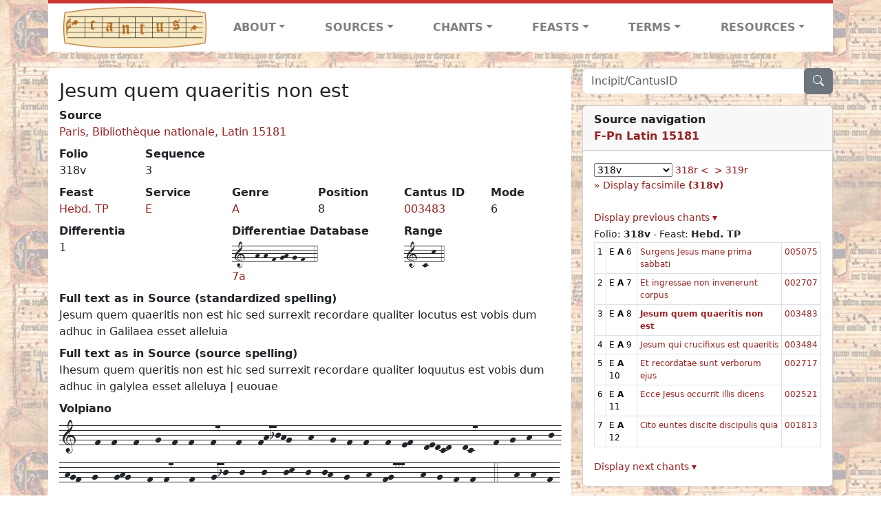

--- FILE ---
content_type: text/html; charset=utf-8
request_url: https://cantusdatabase.org/chant/410630
body_size: 248539
content:


<!DOCTYPE html>
<html lang="en">
    <head>
        
            <!-- Google tag (gtag.js) -->
            <script async src="https://www.googletagmanager.com/gtag/js?id=G-JXEY1VRT2W"></script>
            <script>
                window.dataLayer = window.dataLayer || [];

                function gtag() {
                    dataLayer.push(arguments);
                }
                gtag('js', new Date());

                gtag('config', 'G-JXEY1VRT2W');
            </script>
        
        
        <title>Jesum quem quaeritis non est | Cantus Database</title>
        <!-- Required meta tags -->
        <meta name="google-site-verification"
              content="EwxpNpZ_ZOQnetVVLELGn5-aD_beT3EQqUuI6glkArI" />
        <meta charset="utf-8" />
        <meta name="viewport"
              content="width=device-width, initial-scale=1, shrink-to-fit=no" />
        <link rel="icon" href="/static/favicon.ico" />
        <!-- Bootstrap CSS -->
        <link href="https://cdn.jsdelivr.net/npm/bootstrap@5.3.3/dist/css/bootstrap.min.css"
              rel="stylesheet"
              integrity="sha384-QWTKZyjpPEjISv5WaRU9OFeRpok6YctnYmDr5pNlyT2bRjXh0JMhjY6hW+ALEwIH"
              crossorigin="anonymous" />
        <!-- bootstrap CSS for icons -->
        <link rel="stylesheet"
              href="https://cdn.jsdelivr.net/npm/bootstrap-icons@1.11.3/font/bootstrap-icons.min.css" />
        <!-- JS, Popper.js, and jQuery -->
        <script src="https://cdn.jsdelivr.net/npm/@popperjs/core@2.11.8/dist/umd/popper.min.js"
                integrity="sha384-I7E8VVD/ismYTF4hNIPjVp/Zjvgyol6VFvRkX/vR+Vc4jQkC+hVqc2pM8ODewa9r"
                crossorigin="anonymous"></script>
        <script src="https://cdn.jsdelivr.net/npm/bootstrap@5.3.3/dist/js/bootstrap.min.js"
                integrity="sha384-0pUGZvbkm6XF6gxjEnlmuGrJXVbNuzT9qBBavbLwCsOGabYfZo0T0to5eqruptLy"
                crossorigin="anonymous"></script>
        <link href="/static/css/style.css" rel="stylesheet" />
        <link href="/static/fonts/volpiano.css"
              rel="stylesheet"
              media="screen" />
        <link rel="preconnect" href="https://fonts.googleapis.com" />
        <link rel="preconnect" href="https://fonts.gstatic.com" crossorigin />
        <link href="https://fonts.googleapis.com/css2?family=Radio+Canada:ital,wght@0,300..700;1,300..700&display=swap"
              rel="stylesheet" />
        
    <script src="/static/js/chant_detail.js"></script>
    <link rel="stylesheet"
          href="https://cdn.jsdelivr.net/npm/bootstrap-icons@1.11.3/font/bootstrap-icons.min.css" />

    </head>
    <body>
        
            <header>
    <nav class="navbar navbar-expand-lg py-0">
        <div class="container bg-white border-top">
            
<a class="navbar-brand" href="/">
    <img class="img-fluid"
         src="/static/cantus-logo.png"
         alt="Cantus Database home"
         title="Cantus Database Home"
         loading="lazy" />
</a>
<!-- Hamburger button to show nav when screen is smaller-->
<button class="navbar-toggler"
        type="button"
        data-bs-toggle="collapse"
        data-bs-target="#navbar-links"
        aria-controls="navbarSupportedContent"
        aria-expanded="false"
        aria-label="Toggle navigation">
    <span class="navbar-toggler-icon"></span>
</button>
<ul class="collapse navbar-collapse navbar-nav text-lg-center align-items-start text-start"
    id="navbar-links">
    <!-- ABOUT -->
    <li class="nav-item dropdown flex-fill">
        <a class="nav-link dropdown-toggle fw-bold"
           href="#"
           id="navbarDropdownLinkAbout"
           role="button"
           data-bs-toggle="dropdown"
           aria-haspopup="true"
           aria-expanded="false">ABOUT</a>
        <div class="dropdown-menu" aria-labelledby="navbarDropdownLinkAbout">
            <a class="dropdown-item" href="/">Home</a>
            <a class="dropdown-item" href="/articles/">News</a>
            <a class="dropdown-item" href="/indexers/">Contributors</a>
            <a class="dropdown-item" href="/about/id-numbers/">ID Numbers: A History and
            Explanation</a>
            <a class="dropdown-item" href="/about/acknowledgements/">Acknowledgements</a>
            <a class="dropdown-item" href="/about/faq/">FAQ</a>
            <a class="dropdown-item"
               href="https://www.youtube.com/watch?v=iMmGrUxhPj4"
               target="_blank">Short Video
            Introduction (YouTube)</a>
            <a class="dropdown-item" href="/about/principles-of-indexing/">Basic Principles of Indexing</a>
            
        </div>
    </li>
    <!-- SOURCES -->
    <li class="nav-item dropdown flex-fill">
        <a class="nav-link dropdown-toggle fw-bold"
           href="#"
           id="navbarDropdownLinkSources"
           role="button"
           data-bs-toggle="dropdown"
           aria-haspopup="true"
           aria-expanded="false">SOURCES</a>
        <div class="dropdown-menu" aria-labelledby="navbarDropdownLinkSources">
            <a class="dropdown-item" href="/sources/?segment=4063">Cantus DB: Sources with Inventories</a>
            <a class="dropdown-item"
               href="/CanadianChantDB/">Canadian Chant Database</a>
            <a class="dropdown-item" href="/Cantorales/">Cantorales in the Americas and Beyond</a>
            <a class="dropdown-item" href="/sources/?segment=4064">Sequence Database (Clavis Sequentiarum by Calvin Bower)</a>
            <a class="dropdown-item" href="/sources/">All Sources</a>
        </div>
    </li>
    <!-- CHANTS -->
    <li class="nav-item dropdown flex-fill">
        <a class="nav-link dropdown-toggle fw-bold"
           href="#"
           id="navbarDropdownLinkChants"
           role="button"
           data-bs-toggle="dropdown"
           aria-haspopup="true"
           aria-expanded="false">CHANTS</a>
        <div class="dropdown-menu" aria-labelledby="navbarDropdownLinkChants">
            <a class="dropdown-item" href="/chant-search/">Chant Search</a>
            <a class="dropdown-item" href="/melody/">Search by melody</a>
            <a class="dropdown-item" href="/sequences/">Clavis Sequentiarum (Sequence Database by Calvin
            Bower)</a>
        </div>
    </li>
    <!-- FEASTS -->
    <li class="nav-item dropdown flex-fill">
        <a class="nav-link dropdown-toggle fw-bold"
           href="#"
           id="navbarDropdownLinkFeasts"
           role="button"
           data-bs-toggle="dropdown"
           aria-haspopup="true"
           aria-expanded="false">FEASTS</a>
        <div class="dropdown-menu" aria-labelledby="navbarDropdownLinkFeasts">
            <a class="dropdown-item" href="/feasts/">List of all feasts</a>
            <a class="dropdown-item" href="/feasts/?date=sanc">Sanctorale</a>
            <a class="dropdown-item" href="/feasts/?date=temp">Temporale</a>
        </div>
    </li>
    <!-- TERMS -->
    <li class="nav-item dropdown flex-fill">
        <a class="nav-link dropdown-toggle fw-bold"
           href="#"
           id="navbarDropdownLinkTerms"
           role="button"
           data-bs-toggle="dropdown"
           aria-haspopup="true"
           aria-expanded="false">TERMS</a>
        <div class="dropdown-menu" aria-labelledby="navbarDropdownLinkTerms">
            <a class="dropdown-item" href="/genres/">Genre abbreviations</a>
            <a class="dropdown-item" href="/services/">Service abbreviations</a>
            <a class="dropdown-item" href="/description/">Fields</a>
        </div>
    </li>
    <!-- RESOURCES -->
    <li class="nav-item dropdown flex-fill">
        <a class="nav-link dropdown-toggle fw-bold"
           href="#"
           id="navbarDropdownLinkResources"
           role="button"
           data-bs-toggle="dropdown"
           aria-haspopup="true"
           aria-expanded="false">RESOURCES</a>
        <div class="dropdown-menu dropdown-menu-end"
             aria-labelledby="navbarDropdownLinkResources">
            <a class="dropdown-item" href="/tutorial/">Tutorial for Cantus Contributors</a>
            <a class="dropdown-item" href="/documents/">Key Instructional Documents</a>
            <a class="dropdown-item"
               href="https://sites.google.com/view/cantus-procedures-manual/home"
               target="_blank">Cantus Database Procedures Manual</a>
            <a class="dropdown-item" href="/citations/">Citation Style</a>
            <a class="dropdown-item" href="/references/">References</a>
        </div>
    </li>
</ul>

        </div>
    </nav>
</header>

        
        <!-- Content goes here, using the extends tag from Django -->
        <main role="main" class="content d-flex">
            
    <div class="container my-4">
        <div class="row d-lg-block">
            <div class="col-lg-4 p-0 ps-lg-3 sidebar float-end">
                
    <div class="search-bar mb-3"><script src="/static/js/search_bar.js"></script>
<div class="position-relative">
    <form method="GET" action="/chant-search/" autocomplete="off">
        <div class="input-group">
            <input type="search"
                   class="form-control"
                   placeholder="Incipit/CantusID"
                   id="searchBar"
                   name="search_bar" />
            <div class="input-group-append">
                <button class="btn btn-secondary" type="submit">
                    <i class="bi bi-search"></i>
                </button>
            </div>
        </div>
    </form>
    <!--The chants returned by the ajax call go here-->
    <div id="chantsDiv" class="position-absolute z-1 w-100"></div>
</div>
</div>

            </div>
            <div class="p-3 mb-3 mb-lg-0 col-lg-8 bg-white rounded float-start">
                
    <!--Display "submit success" message -->
    
    
    <h3>Jesum quem quaeritis non est</h3>
    <dl>
        <div class="row">
            
                <div class="col">
                    <dt>Source</dt>
                    <dd>
                        <a href="/source/123631">Paris, Bibliothèque nationale, Latin 15181</a>
                    </dd>
                </div>
            
            
        </div>
        <div class="row">
            
                <div class="col-lg-2 col-6">
                    <dt>Folio</dt>
                    <dd>
                        318v
                    </dd>
                </div>
            
            
                
                <div class="col-lg-2 col-6">
                    <dt>Sequence</dt>
                    <dd>
                        3
                    </dd>
                </div>
            
            
        </div>
        <div class="row">
            
                <div class="col-lg-2 col-6">
                    <dt>Feast</dt>
                    <dd>
                        <a href="/feast/1918"
                           title="Weekdays, Eastertide">Hebd. TP</a>
                    </dd>
                </div>
            
            
                <div class="col-lg-2 col-6">
                    <dt>Service</dt>
                    <dd>
                        <a href="/service/4160"
                           title="Antiphons for the Magnificat or Benedictus (&quot;in evangelio&quot;)">E</a>
                    </dd>
                </div>
            
            
                <div class="col-lg-2 col-6">
                    <dt>Genre</dt>
                    <dd>
                        <a href="/genre/122"
                           title="Antiphon">A</a>
                    </dd>
                </div>
            
            
                <div class="col-lg-2 col-6">
                    <dt>Position</dt>
                    <dd>
                        8
                    </dd>
                </div>
            
            
                <div class="col-lg-2 col-6">
                    <dt>Cantus ID</dt>
                    <dd>
                        <a href="https://cantusindex.org/id/003483" target="_blank">003483</a>
                    </dd>
                </div>
            
            
                <div class="col-lg-2 col-6">
                    <dt>Mode</dt>
                    <dd>
                        6
                    </dd>
                </div>
            
        </div>
        <div class="row">
            
            
                <div class="col">
                    <dt>Differentia</dt>
                    <dd>
                        1
                    </dd>
                </div>
            
            
                <div class="col">
                    <dt>Differentiae&nbsp;Database</dt>
                    <dd>
                        
                            <p class="font-volpiano mb-0">1--h-h-f-gh-g-f--4</p>
                        
                        <a href="https://differentiaedatabase.ca/differentia/7a"
                           target="_blank">7a</a>
                    </dd>
                </div>
            
            
                <div class="col">
                    <dt>Range</dt>
                    <dd>
                        <p class="font-volpiano">1-c-k-4</p>
                    </dd>
                </div>
            
            
            
        </div>
        <div class="row">
            
            
        </div>
        
        
            <dt>Full text as in Source (standardized spelling)</dt>
            <dd>
                Jesum quem quaeritis non est hic sed surrexit recordare qualiter locutus est vobis dum adhuc in Galilaea esset alleluia
            </dd>
        
        
            <dt>Full text as in Source (source spelling)</dt>
            <dd>
                Ihesum quem queritis non est hic sed surrexit recordare qualiter loquutus est vobis dum adhuc in galylea esset alleluya | euouae
            </dd>
        
        <!-- See #1635. Temporarily disable volpiano display for this source. -->
        
            <dt>Volpiano</dt>
            <dd>
                <p class="font-volpiano-lg">1---f--f---f---g--f--f---f7---f---fhijhg---h---g--f--f---f--ef--dedcd--dc7---f--g--h---j--hgf--g---ghg---f--f7---f---gij--j---j---jk--j--jh--g---h--fg777---h--g--f--f---4---h--h--f--gh--g--f---3</p>
            </dd>
        
        
        <!-- See #1635. Temporarily disable volpiano display for this source. -->
        
            <div class="row">
                <div class="col">
                    <dt>Melody with text</dt>
                    
                    <dd>
                        
                            <span class="float-start">
                                <div class="font-volpiano-lg">1---</div>
                                <!-- "mt" is margin at the top, so that the lowest note in volpiano don't overlap with text -->
                                <div class="mt-2 fs-text-with-melody">
                                    <pre></pre>
                                </div>
                            </span>
                        
                            <span class="float-start">
                                <div class="font-volpiano-lg">f---</div>
                                <!-- "mt" is margin at the top, so that the lowest note in volpiano don't overlap with text -->
                                <div class="mt-2 fs-text-with-melody">
                                    <pre>Ihe-</pre>
                                </div>
                            </span>
                        
                            <span class="float-start">
                                <div class="font-volpiano-lg">f---</div>
                                <!-- "mt" is margin at the top, so that the lowest note in volpiano don't overlap with text -->
                                <div class="mt-2 fs-text-with-melody">
                                    <pre>sum</pre>
                                </div>
                            </span>
                        
                            <span class="float-start">
                                <div class="font-volpiano-lg">f---</div>
                                <!-- "mt" is margin at the top, so that the lowest note in volpiano don't overlap with text -->
                                <div class="mt-2 fs-text-with-melody">
                                    <pre>quem</pre>
                                </div>
                            </span>
                        
                            <span class="float-start">
                                <div class="font-volpiano-lg">g---</div>
                                <!-- "mt" is margin at the top, so that the lowest note in volpiano don't overlap with text -->
                                <div class="mt-2 fs-text-with-melody">
                                    <pre>que-</pre>
                                </div>
                            </span>
                        
                            <span class="float-start">
                                <div class="font-volpiano-lg">f--</div>
                                <!-- "mt" is margin at the top, so that the lowest note in volpiano don't overlap with text -->
                                <div class="mt-2 fs-text-with-melody">
                                    <pre>ri-</pre>
                                </div>
                            </span>
                        
                            <span class="float-start">
                                <div class="font-volpiano-lg">f---</div>
                                <!-- "mt" is margin at the top, so that the lowest note in volpiano don't overlap with text -->
                                <div class="mt-2 fs-text-with-melody">
                                    <pre>tis</pre>
                                </div>
                            </span>
                        
                            <span class="float-start">
                                <div class="font-volpiano-lg">f7---</div>
                                <!-- "mt" is margin at the top, so that the lowest note in volpiano don't overlap with text -->
                                <div class="mt-2 fs-text-with-melody">
                                    <pre>non</pre>
                                </div>
                            </span>
                        
                            <span class="float-start">
                                <div class="font-volpiano-lg">f---</div>
                                <!-- "mt" is margin at the top, so that the lowest note in volpiano don't overlap with text -->
                                <div class="mt-2 fs-text-with-melody">
                                    <pre>est</pre>
                                </div>
                            </span>
                        
                            <span class="float-start">
                                <div class="font-volpiano-lg">fhijhg---</div>
                                <!-- "mt" is margin at the top, so that the lowest note in volpiano don't overlap with text -->
                                <div class="mt-2 fs-text-with-melody">
                                    <pre>hic</pre>
                                </div>
                            </span>
                        
                            <span class="float-start">
                                <div class="font-volpiano-lg">h---</div>
                                <!-- "mt" is margin at the top, so that the lowest note in volpiano don't overlap with text -->
                                <div class="mt-2 fs-text-with-melody">
                                    <pre>sed</pre>
                                </div>
                            </span>
                        
                            <span class="float-start">
                                <div class="font-volpiano-lg">g---</div>
                                <!-- "mt" is margin at the top, so that the lowest note in volpiano don't overlap with text -->
                                <div class="mt-2 fs-text-with-melody">
                                    <pre>sur-</pre>
                                </div>
                            </span>
                        
                            <span class="float-start">
                                <div class="font-volpiano-lg">f---</div>
                                <!-- "mt" is margin at the top, so that the lowest note in volpiano don't overlap with text -->
                                <div class="mt-2 fs-text-with-melody">
                                    <pre>rex-</pre>
                                </div>
                            </span>
                        
                            <span class="float-start">
                                <div class="font-volpiano-lg">f---</div>
                                <!-- "mt" is margin at the top, so that the lowest note in volpiano don't overlap with text -->
                                <div class="mt-2 fs-text-with-melody">
                                    <pre>it</pre>
                                </div>
                            </span>
                        
                            <span class="float-start">
                                <div class="font-volpiano-lg">f--</div>
                                <!-- "mt" is margin at the top, so that the lowest note in volpiano don't overlap with text -->
                                <div class="mt-2 fs-text-with-melody">
                                    <pre>re-</pre>
                                </div>
                            </span>
                        
                            <span class="float-start">
                                <div class="font-volpiano-lg">ef--</div>
                                <!-- "mt" is margin at the top, so that the lowest note in volpiano don't overlap with text -->
                                <div class="mt-2 fs-text-with-melody">
                                    <pre>cor-</pre>
                                </div>
                            </span>
                        
                            <span class="float-start">
                                <div class="font-volpiano-lg">dedcd--</div>
                                <!-- "mt" is margin at the top, so that the lowest note in volpiano don't overlap with text -->
                                <div class="mt-2 fs-text-with-melody">
                                    <pre>da-</pre>
                                </div>
                            </span>
                        
                            <span class="float-start">
                                <div class="font-volpiano-lg">dc7---</div>
                                <!-- "mt" is margin at the top, so that the lowest note in volpiano don't overlap with text -->
                                <div class="mt-2 fs-text-with-melody">
                                    <pre>re</pre>
                                </div>
                            </span>
                        
                            <span class="float-start">
                                <div class="font-volpiano-lg">f---</div>
                                <!-- "mt" is margin at the top, so that the lowest note in volpiano don't overlap with text -->
                                <div class="mt-2 fs-text-with-melody">
                                    <pre>qua-</pre>
                                </div>
                            </span>
                        
                            <span class="float-start">
                                <div class="font-volpiano-lg">g--</div>
                                <!-- "mt" is margin at the top, so that the lowest note in volpiano don't overlap with text -->
                                <div class="mt-2 fs-text-with-melody">
                                    <pre>li-</pre>
                                </div>
                            </span>
                        
                            <span class="float-start">
                                <div class="font-volpiano-lg">h---</div>
                                <!-- "mt" is margin at the top, so that the lowest note in volpiano don't overlap with text -->
                                <div class="mt-2 fs-text-with-melody">
                                    <pre>ter</pre>
                                </div>
                            </span>
                        
                            <span class="float-start">
                                <div class="font-volpiano-lg">j--</div>
                                <!-- "mt" is margin at the top, so that the lowest note in volpiano don't overlap with text -->
                                <div class="mt-2 fs-text-with-melody">
                                    <pre>lo-</pre>
                                </div>
                            </span>
                        
                            <span class="float-start">
                                <div class="font-volpiano-lg">hgf--</div>
                                <!-- "mt" is margin at the top, so that the lowest note in volpiano don't overlap with text -->
                                <div class="mt-2 fs-text-with-melody">
                                    <pre>quu-</pre>
                                </div>
                            </span>
                        
                            <span class="float-start">
                                <div class="font-volpiano-lg">g---</div>
                                <!-- "mt" is margin at the top, so that the lowest note in volpiano don't overlap with text -->
                                <div class="mt-2 fs-text-with-melody">
                                    <pre>tus</pre>
                                </div>
                            </span>
                        
                            <span class="float-start">
                                <div class="font-volpiano-lg">ghg---</div>
                                <!-- "mt" is margin at the top, so that the lowest note in volpiano don't overlap with text -->
                                <div class="mt-2 fs-text-with-melody">
                                    <pre>est</pre>
                                </div>
                            </span>
                        
                            <span class="float-start">
                                <div class="font-volpiano-lg">f--</div>
                                <!-- "mt" is margin at the top, so that the lowest note in volpiano don't overlap with text -->
                                <div class="mt-2 fs-text-with-melody">
                                    <pre>vo-</pre>
                                </div>
                            </span>
                        
                            <span class="float-start">
                                <div class="font-volpiano-lg">f7---</div>
                                <!-- "mt" is margin at the top, so that the lowest note in volpiano don't overlap with text -->
                                <div class="mt-2 fs-text-with-melody">
                                    <pre>bis</pre>
                                </div>
                            </span>
                        
                            <span class="float-start">
                                <div class="font-volpiano-lg">f---</div>
                                <!-- "mt" is margin at the top, so that the lowest note in volpiano don't overlap with text -->
                                <div class="mt-2 fs-text-with-melody">
                                    <pre>dum</pre>
                                </div>
                            </span>
                        
                            <span class="float-start">
                                <div class="font-volpiano-lg">gij--</div>
                                <!-- "mt" is margin at the top, so that the lowest note in volpiano don't overlap with text -->
                                <div class="mt-2 fs-text-with-melody">
                                    <pre>ad-</pre>
                                </div>
                            </span>
                        
                            <span class="float-start">
                                <div class="font-volpiano-lg">j---</div>
                                <!-- "mt" is margin at the top, so that the lowest note in volpiano don't overlap with text -->
                                <div class="mt-2 fs-text-with-melody">
                                    <pre>huc</pre>
                                </div>
                            </span>
                        
                            <span class="float-start">
                                <div class="font-volpiano-lg">j---</div>
                                <!-- "mt" is margin at the top, so that the lowest note in volpiano don't overlap with text -->
                                <div class="mt-2 fs-text-with-melody">
                                    <pre>in</pre>
                                </div>
                            </span>
                        
                            <span class="float-start">
                                <div class="font-volpiano-lg">jk--</div>
                                <!-- "mt" is margin at the top, so that the lowest note in volpiano don't overlap with text -->
                                <div class="mt-2 fs-text-with-melody">
                                    <pre>ga-</pre>
                                </div>
                            </span>
                        
                            <span class="float-start">
                                <div class="font-volpiano-lg">j--</div>
                                <!-- "mt" is margin at the top, so that the lowest note in volpiano don't overlap with text -->
                                <div class="mt-2 fs-text-with-melody">
                                    <pre>ly-</pre>
                                </div>
                            </span>
                        
                            <span class="float-start">
                                <div class="font-volpiano-lg">jh--</div>
                                <!-- "mt" is margin at the top, so that the lowest note in volpiano don't overlap with text -->
                                <div class="mt-2 fs-text-with-melody">
                                    <pre>le-</pre>
                                </div>
                            </span>
                        
                            <span class="float-start">
                                <div class="font-volpiano-lg">g---</div>
                                <!-- "mt" is margin at the top, so that the lowest note in volpiano don't overlap with text -->
                                <div class="mt-2 fs-text-with-melody">
                                    <pre>a</pre>
                                </div>
                            </span>
                        
                            <span class="float-start">
                                <div class="font-volpiano-lg">h--</div>
                                <!-- "mt" is margin at the top, so that the lowest note in volpiano don't overlap with text -->
                                <div class="mt-2 fs-text-with-melody">
                                    <pre>es-</pre>
                                </div>
                            </span>
                        
                            <span class="float-start">
                                <div class="font-volpiano-lg">fg777---</div>
                                <!-- "mt" is margin at the top, so that the lowest note in volpiano don't overlap with text -->
                                <div class="mt-2 fs-text-with-melody">
                                    <pre>set</pre>
                                </div>
                            </span>
                        
                            <span class="float-start">
                                <div class="font-volpiano-lg">h--</div>
                                <!-- "mt" is margin at the top, so that the lowest note in volpiano don't overlap with text -->
                                <div class="mt-2 fs-text-with-melody">
                                    <pre>al-</pre>
                                </div>
                            </span>
                        
                            <span class="float-start">
                                <div class="font-volpiano-lg">g--</div>
                                <!-- "mt" is margin at the top, so that the lowest note in volpiano don't overlap with text -->
                                <div class="mt-2 fs-text-with-melody">
                                    <pre>le-</pre>
                                </div>
                            </span>
                        
                            <span class="float-start">
                                <div class="font-volpiano-lg">f--</div>
                                <!-- "mt" is margin at the top, so that the lowest note in volpiano don't overlap with text -->
                                <div class="mt-2 fs-text-with-melody">
                                    <pre>lu-</pre>
                                </div>
                            </span>
                        
                            <span class="float-start">
                                <div class="font-volpiano-lg">f---</div>
                                <!-- "mt" is margin at the top, so that the lowest note in volpiano don't overlap with text -->
                                <div class="mt-2 fs-text-with-melody">
                                    <pre>ya</pre>
                                </div>
                            </span>
                        
                            <span class="float-start">
                                <div class="font-volpiano-lg">4---</div>
                                <!-- "mt" is margin at the top, so that the lowest note in volpiano don't overlap with text -->
                                <div class="mt-2 fs-text-with-melody">
                                    <pre>|</pre>
                                </div>
                            </span>
                        
                            <span class="float-start">
                                <div class="font-volpiano-lg">h--</div>
                                <!-- "mt" is margin at the top, so that the lowest note in volpiano don't overlap with text -->
                                <div class="mt-2 fs-text-with-melody">
                                    <pre>e-</pre>
                                </div>
                            </span>
                        
                            <span class="float-start">
                                <div class="font-volpiano-lg">h--</div>
                                <!-- "mt" is margin at the top, so that the lowest note in volpiano don't overlap with text -->
                                <div class="mt-2 fs-text-with-melody">
                                    <pre>u-</pre>
                                </div>
                            </span>
                        
                            <span class="float-start">
                                <div class="font-volpiano-lg">f--</div>
                                <!-- "mt" is margin at the top, so that the lowest note in volpiano don't overlap with text -->
                                <div class="mt-2 fs-text-with-melody">
                                    <pre>o-</pre>
                                </div>
                            </span>
                        
                            <span class="float-start">
                                <div class="font-volpiano-lg">gh--</div>
                                <!-- "mt" is margin at the top, so that the lowest note in volpiano don't overlap with text -->
                                <div class="mt-2 fs-text-with-melody">
                                    <pre>u-</pre>
                                </div>
                            </span>
                        
                            <span class="float-start">
                                <div class="font-volpiano-lg">g--</div>
                                <!-- "mt" is margin at the top, so that the lowest note in volpiano don't overlap with text -->
                                <div class="mt-2 fs-text-with-melody">
                                    <pre>a-</pre>
                                </div>
                            </span>
                        
                            <span class="float-start">
                                <div class="font-volpiano-lg">f---</div>
                                <!-- "mt" is margin at the top, so that the lowest note in volpiano don't overlap with text -->
                                <div class="mt-2 fs-text-with-melody">
                                    <pre>e</pre>
                                </div>
                            </span>
                        
                            <span class="float-start">
                                <div class="font-volpiano-lg">3</div>
                                <!-- "mt" is margin at the top, so that the lowest note in volpiano don't overlap with text -->
                                <div class="mt-2 fs-text-with-melody">
                                    <pre></pre>
                                </div>
                            </span>
                        
                    </dd>
                </div>
            </div>
        
        
            <dt>Image link</dt>
            <dd>
                <a href="http://gallica.bnf.fr/ark:/12148/btv1b8447768b/f644.item" target="_blank" class="display-link">http://gallica.bnf.fr/ark:/12148/btv1b8447768b/f644.item</a>
            </dd>
        
        
            <dt>Image link (Cantus Ultimus)</dt>
            <dd>
                <a href="https://cantus.simssa.ca/manuscript/123631/?folio=318v&chant=3"
                   target="_blank"
                   class="display-link">
                    https://cantus.simssa.ca/manuscript/123631/?folio=318v&chant=3
                </a>
            </dd>
        
    </dl>
    
        <h4 id="concordances">Concordances</h4>
        <span id="concordancesLoadingStatus" class="d-none link-color"><b>Loading concordances...</b></span>
        <a id="concordanceButton"
           href="#"
           class="guillemet"
           onclick="getConcordances('003483'); return false;">Display the concordances connected with this chant</a>
        <div id="concordancesDiv" class="mb-3">
            <div class="row">
                <div class="col-8" id="concordancesSummaryDiv"></div>
            </div>
            <div class="row">
                <div class="col" id="concordancesTableDiv"></div>
            </div>
        </div>
        <h4>Melodies</h4>
        <span id="melodyLoadingPrompt" class="d-none link-color"><b>Loading melodies...</b></span>
        <a id="melodyButton"
           href="#"
           class="guillemet"
           onclick="loadMelodies('003483'); return false;">Display the melodies connected with this chant</a>
        <div id="melodyDiv"></div>
    

            </div>
            <div class="col-lg-4 p-0 ps-lg-3 sidebar float-end">
                
    
        <div class="card mb-3 w-100">
            <div class="card-header">
                <b>Source navigation</b>
                <br />
                
                    <a href="/source/123631"
                       title="Paris, Bibliothèque nationale, Latin 15181"> <b>F-Pn Latin 15181</b> </a>
                
            </div>
            
                <div class="card-body">
                    <small>
                        <!--a small selector of all folios of this source-->
                        <select name="folios"
                                id="folioSelect"
                                class="w-30"
                                onchange="jumpToFolio('123631')">
                            <option value="">Select a folio</option>
                            
                                
                                    <option value="011r">011r</option>
                                
                            
                                
                                    <option value="012v">012v</option>
                                
                            
                                
                                    <option value="013r">013r</option>
                                
                            
                                
                                    <option value="015r">015r</option>
                                
                            
                                
                                    <option value="016r">016r</option>
                                
                            
                                
                                    <option value="016v">016v</option>
                                
                            
                                
                                    <option value="017r">017r</option>
                                
                            
                                
                                    <option value="017v">017v</option>
                                
                            
                                
                                    <option value="019r">019r</option>
                                
                            
                                
                                    <option value="019v">019v</option>
                                
                            
                                
                                    <option value="020r">020r</option>
                                
                            
                                
                                    <option value="020v">020v</option>
                                
                            
                                
                                    <option value="021r">021r</option>
                                
                            
                                
                                    <option value="023v">023v</option>
                                
                            
                                
                                    <option value="024r">024r</option>
                                
                            
                                
                                    <option value="024v">024v</option>
                                
                            
                                
                                    <option value="025v">025v</option>
                                
                            
                                
                                    <option value="026r">026r</option>
                                
                            
                                
                                    <option value="027v">027v</option>
                                
                            
                                
                                    <option value="028v">028v</option>
                                
                            
                                
                                    <option value="029v">029v</option>
                                
                            
                                
                                    <option value="031v">031v</option>
                                
                            
                                
                                    <option value="032r">032r</option>
                                
                            
                                
                                    <option value="033r">033r</option>
                                
                            
                                
                                    <option value="033v">033v</option>
                                
                            
                                
                                    <option value="034r">034r</option>
                                
                            
                                
                                    <option value="035r">035r</option>
                                
                            
                                
                                    <option value="036r">036r</option>
                                
                            
                                
                                    <option value="037v">037v</option>
                                
                            
                                
                                    <option value="038r">038r</option>
                                
                            
                                
                                    <option value="039r">039r</option>
                                
                            
                                
                                    <option value="040v">040v</option>
                                
                            
                                
                                    <option value="041r">041r</option>
                                
                            
                                
                                    <option value="042v">042v</option>
                                
                            
                                
                                    <option value="043r">043r</option>
                                
                            
                                
                                    <option value="044r">044r</option>
                                
                            
                                
                                    <option value="044v">044v</option>
                                
                            
                                
                                    <option value="045v">045v</option>
                                
                            
                                
                                    <option value="046r">046r</option>
                                
                            
                                
                                    <option value="048r">048r</option>
                                
                            
                                
                                    <option value="048v">048v</option>
                                
                            
                                
                                    <option value="049r">049r</option>
                                
                            
                                
                                    <option value="050r">050r</option>
                                
                            
                                
                                    <option value="051v">051v</option>
                                
                            
                                
                                    <option value="053r">053r</option>
                                
                            
                                
                                    <option value="053v">053v</option>
                                
                            
                                
                                    <option value="056v">056v</option>
                                
                            
                                
                                    <option value="057v">057v</option>
                                
                            
                                
                                    <option value="058v">058v</option>
                                
                            
                                
                                    <option value="059r">059r</option>
                                
                            
                                
                                    <option value="059v">059v</option>
                                
                            
                                
                                    <option value="060v">060v</option>
                                
                            
                                
                                    <option value="061v">061v</option>
                                
                            
                                
                                    <option value="062r">062r</option>
                                
                            
                                
                                    <option value="066r">066r</option>
                                
                            
                                
                                    <option value="066v">066v</option>
                                
                            
                                
                                    <option value="067r">067r</option>
                                
                            
                                
                                    <option value="067v">067v</option>
                                
                            
                                
                                    <option value="068r">068r</option>
                                
                            
                                
                                    <option value="068v">068v</option>
                                
                            
                                
                                    <option value="069r">069r</option>
                                
                            
                                
                                    <option value="069v">069v</option>
                                
                            
                                
                                    <option value="071r">071r</option>
                                
                            
                                
                                    <option value="072v">072v</option>
                                
                            
                                
                                    <option value="073r">073r</option>
                                
                            
                                
                                    <option value="075r">075r</option>
                                
                            
                                
                                    <option value="076v">076v</option>
                                
                            
                                
                                    <option value="078r">078r</option>
                                
                            
                                
                                    <option value="079r">079r</option>
                                
                            
                                
                                    <option value="079v">079v</option>
                                
                            
                                
                                    <option value="080r">080r</option>
                                
                            
                                
                                    <option value="080v">080v</option>
                                
                            
                                
                                    <option value="081r">081r</option>
                                
                            
                                
                                    <option value="081v">081v</option>
                                
                            
                                
                                    <option value="086v">086v</option>
                                
                            
                                
                                    <option value="087r">087r</option>
                                
                            
                                
                                    <option value="087v">087v</option>
                                
                            
                                
                                    <option value="088r">088r</option>
                                
                            
                                
                                    <option value="088v">088v</option>
                                
                            
                                
                                    <option value="089r">089r</option>
                                
                            
                                
                                    <option value="089v">089v</option>
                                
                            
                                
                                    <option value="090r">090r</option>
                                
                            
                                
                                    <option value="090v">090v</option>
                                
                            
                                
                                    <option value="091r">091r</option>
                                
                            
                                
                                    <option value="091v">091v</option>
                                
                            
                                
                                    <option value="092v">092v</option>
                                
                            
                                
                                    <option value="093r">093r</option>
                                
                            
                                
                                    <option value="093v">093v</option>
                                
                            
                                
                                    <option value="094r">094r</option>
                                
                            
                                
                                    <option value="094v">094v</option>
                                
                            
                                
                                    <option value="095r">095r</option>
                                
                            
                                
                                    <option value="095v">095v</option>
                                
                            
                                
                                    <option value="096r">096r</option>
                                
                            
                                
                                    <option value="096v">096v</option>
                                
                            
                                
                                    <option value="106r">106r</option>
                                
                            
                                
                                    <option value="106v">106v</option>
                                
                            
                                
                                    <option value="107r">107r</option>
                                
                            
                                
                                    <option value="107v">107v</option>
                                
                            
                                
                                    <option value="108r">108r</option>
                                
                            
                                
                                    <option value="108v">108v</option>
                                
                            
                                
                                    <option value="109r">109r</option>
                                
                            
                                
                                    <option value="109v">109v</option>
                                
                            
                                
                                    <option value="110r">110r</option>
                                
                            
                                
                                    <option value="110v">110v</option>
                                
                            
                                
                                    <option value="111r">111r</option>
                                
                            
                                
                                    <option value="111v">111v</option>
                                
                            
                                
                                    <option value="112r">112r</option>
                                
                            
                                
                                    <option value="113v">113v</option>
                                
                            
                                
                                    <option value="114r">114r</option>
                                
                            
                                
                                    <option value="114v">114v</option>
                                
                            
                                
                                    <option value="115r">115r</option>
                                
                            
                                
                                    <option value="115v">115v</option>
                                
                            
                                
                                    <option value="116r">116r</option>
                                
                            
                                
                                    <option value="116v">116v</option>
                                
                            
                                
                                    <option value="117r">117r</option>
                                
                            
                                
                                    <option value="117v">117v</option>
                                
                            
                                
                                    <option value="118r">118r</option>
                                
                            
                                
                                    <option value="119v">119v</option>
                                
                            
                                
                                    <option value="120r">120r</option>
                                
                            
                                
                                    <option value="120v">120v</option>
                                
                            
                                
                                    <option value="121r">121r</option>
                                
                            
                                
                                    <option value="121v">121v</option>
                                
                            
                                
                                    <option value="122r">122r</option>
                                
                            
                                
                                    <option value="122v">122v</option>
                                
                            
                                
                                    <option value="123r">123r</option>
                                
                            
                                
                                    <option value="123v">123v</option>
                                
                            
                                
                                    <option value="124r">124r</option>
                                
                            
                                
                                    <option value="124v">124v</option>
                                
                            
                                
                                    <option value="125v">125v</option>
                                
                            
                                
                                    <option value="126r">126r</option>
                                
                            
                                
                                    <option value="126v">126v</option>
                                
                            
                                
                                    <option value="127r">127r</option>
                                
                            
                                
                                    <option value="127v">127v</option>
                                
                            
                                
                                    <option value="128r">128r</option>
                                
                            
                                
                                    <option value="129r">129r</option>
                                
                            
                                
                                    <option value="129v">129v</option>
                                
                            
                                
                                    <option value="130r">130r</option>
                                
                            
                                
                                    <option value="130v">130v</option>
                                
                            
                                
                                    <option value="131r">131r</option>
                                
                            
                                
                                    <option value="131v">131v</option>
                                
                            
                                
                                    <option value="132r">132r</option>
                                
                            
                                
                                    <option value="132v">132v</option>
                                
                            
                                
                                    <option value="133r">133r</option>
                                
                            
                                
                                    <option value="133v">133v</option>
                                
                            
                                
                                    <option value="134r">134r</option>
                                
                            
                                
                                    <option value="134v">134v</option>
                                
                            
                                
                                    <option value="135r">135r</option>
                                
                            
                                
                                    <option value="135v">135v</option>
                                
                            
                                
                                    <option value="136r">136r</option>
                                
                            
                                
                                    <option value="136v">136v</option>
                                
                            
                                
                                    <option value="137r">137r</option>
                                
                            
                                
                                    <option value="137v">137v</option>
                                
                            
                                
                                    <option value="138r">138r</option>
                                
                            
                                
                                    <option value="139r">139r</option>
                                
                            
                                
                                    <option value="139v">139v</option>
                                
                            
                                
                                    <option value="140r">140r</option>
                                
                            
                                
                                    <option value="140v">140v</option>
                                
                            
                                
                                    <option value="141r">141r</option>
                                
                            
                                
                                    <option value="141v">141v</option>
                                
                            
                                
                                    <option value="142r">142r</option>
                                
                            
                                
                                    <option value="142v">142v</option>
                                
                            
                                
                                    <option value="143r">143r</option>
                                
                            
                                
                                    <option value="143v">143v</option>
                                
                            
                                
                                    <option value="144r">144r</option>
                                
                            
                                
                                    <option value="144v">144v</option>
                                
                            
                                
                                    <option value="145r">145r</option>
                                
                            
                                
                                    <option value="145v">145v</option>
                                
                            
                                
                                    <option value="146r">146r</option>
                                
                            
                                
                                    <option value="146v">146v</option>
                                
                            
                                
                                    <option value="147r">147r</option>
                                
                            
                                
                                    <option value="147v">147v</option>
                                
                            
                                
                                    <option value="148r">148r</option>
                                
                            
                                
                                    <option value="148v">148v</option>
                                
                            
                                
                                    <option value="149v">149v</option>
                                
                            
                                
                                    <option value="150r">150r</option>
                                
                            
                                
                                    <option value="150v">150v</option>
                                
                            
                                
                                    <option value="151r">151r</option>
                                
                            
                                
                                    <option value="151v">151v</option>
                                
                            
                                
                                    <option value="152r">152r</option>
                                
                            
                                
                                    <option value="152v">152v</option>
                                
                            
                                
                                    <option value="153r">153r</option>
                                
                            
                                
                                    <option value="153v">153v</option>
                                
                            
                                
                                    <option value="154r">154r</option>
                                
                            
                                
                                    <option value="154v">154v</option>
                                
                            
                                
                                    <option value="155r">155r</option>
                                
                            
                                
                                    <option value="155v">155v</option>
                                
                            
                                
                                    <option value="156r">156r</option>
                                
                            
                                
                                    <option value="156v">156v</option>
                                
                            
                                
                                    <option value="157r">157r</option>
                                
                            
                                
                                    <option value="157v">157v</option>
                                
                            
                                
                                    <option value="158r">158r</option>
                                
                            
                                
                                    <option value="158v">158v</option>
                                
                            
                                
                                    <option value="159r">159r</option>
                                
                            
                                
                                    <option value="159v">159v</option>
                                
                            
                                
                                    <option value="160r">160r</option>
                                
                            
                                
                                    <option value="160v">160v</option>
                                
                            
                                
                                    <option value="161v">161v</option>
                                
                            
                                
                                    <option value="162r">162r</option>
                                
                            
                                
                                    <option value="162v">162v</option>
                                
                            
                                
                                    <option value="163r">163r</option>
                                
                            
                                
                                    <option value="163v">163v</option>
                                
                            
                                
                                    <option value="164r">164r</option>
                                
                            
                                
                                    <option value="164v">164v</option>
                                
                            
                                
                                    <option value="165r">165r</option>
                                
                            
                                
                                    <option value="165v">165v</option>
                                
                            
                                
                                    <option value="166r">166r</option>
                                
                            
                                
                                    <option value="166v">166v</option>
                                
                            
                                
                                    <option value="167r">167r</option>
                                
                            
                                
                                    <option value="167v">167v</option>
                                
                            
                                
                                    <option value="168r">168r</option>
                                
                            
                                
                                    <option value="168v">168v</option>
                                
                            
                                
                                    <option value="169v">169v</option>
                                
                            
                                
                                    <option value="170r">170r</option>
                                
                            
                                
                                    <option value="170v">170v</option>
                                
                            
                                
                                    <option value="171r">171r</option>
                                
                            
                                
                                    <option value="171v">171v</option>
                                
                            
                                
                                    <option value="172r">172r</option>
                                
                            
                                
                                    <option value="172v">172v</option>
                                
                            
                                
                                    <option value="173r">173r</option>
                                
                            
                                
                                    <option value="174r">174r</option>
                                
                            
                                
                                    <option value="174v">174v</option>
                                
                            
                                
                                    <option value="175r">175r</option>
                                
                            
                                
                                    <option value="176r">176r</option>
                                
                            
                                
                                    <option value="176v">176v</option>
                                
                            
                                
                                    <option value="177r">177r</option>
                                
                            
                                
                                    <option value="177v">177v</option>
                                
                            
                                
                                    <option value="181r">181r</option>
                                
                            
                                
                                    <option value="181v">181v</option>
                                
                            
                                
                                    <option value="182r">182r</option>
                                
                            
                                
                                    <option value="182v">182v</option>
                                
                            
                                
                                    <option value="183r">183r</option>
                                
                            
                                
                                    <option value="183v">183v</option>
                                
                            
                                
                                    <option value="184r">184r</option>
                                
                            
                                
                                    <option value="184v">184v</option>
                                
                            
                                
                                    <option value="185r">185r</option>
                                
                            
                                
                                    <option value="185v">185v</option>
                                
                            
                                
                                    <option value="186r">186r</option>
                                
                            
                                
                                    <option value="186v">186v</option>
                                
                            
                                
                                    <option value="187r">187r</option>
                                
                            
                                
                                    <option value="187v">187v</option>
                                
                            
                                
                                    <option value="188r">188r</option>
                                
                            
                                
                                    <option value="188v">188v</option>
                                
                            
                                
                                    <option value="189r">189r</option>
                                
                            
                                
                                    <option value="189v">189v</option>
                                
                            
                                
                                    <option value="190r">190r</option>
                                
                            
                                
                                    <option value="190v">190v</option>
                                
                            
                                
                                    <option value="191r">191r</option>
                                
                            
                                
                                    <option value="191v">191v</option>
                                
                            
                                
                                    <option value="192r">192r</option>
                                
                            
                                
                                    <option value="192v">192v</option>
                                
                            
                                
                                    <option value="193r">193r</option>
                                
                            
                                
                                    <option value="193v">193v</option>
                                
                            
                                
                                    <option value="194r">194r</option>
                                
                            
                                
                                    <option value="194v">194v</option>
                                
                            
                                
                                    <option value="195r">195r</option>
                                
                            
                                
                                    <option value="195v">195v</option>
                                
                            
                                
                                    <option value="196r">196r</option>
                                
                            
                                
                                    <option value="196v">196v</option>
                                
                            
                                
                                    <option value="197r">197r</option>
                                
                            
                                
                                    <option value="197v">197v</option>
                                
                            
                                
                                    <option value="198r">198r</option>
                                
                            
                                
                                    <option value="198v">198v</option>
                                
                            
                                
                                    <option value="199r">199r</option>
                                
                            
                                
                                    <option value="199v">199v</option>
                                
                            
                                
                                    <option value="200r">200r</option>
                                
                            
                                
                                    <option value="200v">200v</option>
                                
                            
                                
                                    <option value="201r">201r</option>
                                
                            
                                
                                    <option value="201v">201v</option>
                                
                            
                                
                                    <option value="202r">202r</option>
                                
                            
                                
                                    <option value="202v">202v</option>
                                
                            
                                
                                    <option value="203r">203r</option>
                                
                            
                                
                                    <option value="203v">203v</option>
                                
                            
                                
                                    <option value="204r">204r</option>
                                
                            
                                
                                    <option value="205r">205r</option>
                                
                            
                                
                                    <option value="205v">205v</option>
                                
                            
                                
                                    <option value="206r">206r</option>
                                
                            
                                
                                    <option value="207r">207r</option>
                                
                            
                                
                                    <option value="208v">208v</option>
                                
                            
                                
                                    <option value="209r">209r</option>
                                
                            
                                
                                    <option value="209v">209v</option>
                                
                            
                                
                                    <option value="210r">210r</option>
                                
                            
                                
                                    <option value="210v">210v</option>
                                
                            
                                
                                    <option value="211r">211r</option>
                                
                            
                                
                                    <option value="211v">211v</option>
                                
                            
                                
                                    <option value="212r">212r</option>
                                
                            
                                
                                    <option value="212v">212v</option>
                                
                            
                                
                                    <option value="213r">213r</option>
                                
                            
                                
                                    <option value="213v">213v</option>
                                
                            
                                
                                    <option value="214r">214r</option>
                                
                            
                                
                                    <option value="214v">214v</option>
                                
                            
                                
                                    <option value="215r">215r</option>
                                
                            
                                
                                    <option value="215v">215v</option>
                                
                            
                                
                                    <option value="216r">216r</option>
                                
                            
                                
                                    <option value="216v">216v</option>
                                
                            
                                
                                    <option value="217r">217r</option>
                                
                            
                                
                                    <option value="217v">217v</option>
                                
                            
                                
                                    <option value="218r">218r</option>
                                
                            
                                
                                    <option value="218v">218v</option>
                                
                            
                                
                                    <option value="219r">219r</option>
                                
                            
                                
                                    <option value="219v">219v</option>
                                
                            
                                
                                    <option value="220r">220r</option>
                                
                            
                                
                                    <option value="220v">220v</option>
                                
                            
                                
                                    <option value="221r">221r</option>
                                
                            
                                
                                    <option value="221v">221v</option>
                                
                            
                                
                                    <option value="222r">222r</option>
                                
                            
                                
                                    <option value="222v">222v</option>
                                
                            
                                
                                    <option value="223r">223r</option>
                                
                            
                                
                                    <option value="223v">223v</option>
                                
                            
                                
                                    <option value="224r">224r</option>
                                
                            
                                
                                    <option value="224v">224v</option>
                                
                            
                                
                                    <option value="225r">225r</option>
                                
                            
                                
                                    <option value="225v">225v</option>
                                
                            
                                
                                    <option value="226r">226r</option>
                                
                            
                                
                                    <option value="226v">226v</option>
                                
                            
                                
                                    <option value="227r">227r</option>
                                
                            
                                
                                    <option value="227v">227v</option>
                                
                            
                                
                                    <option value="228r">228r</option>
                                
                            
                                
                                    <option value="228v">228v</option>
                                
                            
                                
                                    <option value="229r">229r</option>
                                
                            
                                
                                    <option value="229v">229v</option>
                                
                            
                                
                                    <option value="230r">230r</option>
                                
                            
                                
                                    <option value="230v">230v</option>
                                
                            
                                
                                    <option value="231r">231r</option>
                                
                            
                                
                                    <option value="231v">231v</option>
                                
                            
                                
                                    <option value="232r">232r</option>
                                
                            
                                
                                    <option value="232v">232v</option>
                                
                            
                                
                                    <option value="233r">233r</option>
                                
                            
                                
                                    <option value="233v">233v</option>
                                
                            
                                
                                    <option value="234r">234r</option>
                                
                            
                                
                                    <option value="234v">234v</option>
                                
                            
                                
                                    <option value="235r">235r</option>
                                
                            
                                
                                    <option value="235v">235v</option>
                                
                            
                                
                                    <option value="236r">236r</option>
                                
                            
                                
                                    <option value="236v">236v</option>
                                
                            
                                
                                    <option value="237r">237r</option>
                                
                            
                                
                                    <option value="237v">237v</option>
                                
                            
                                
                                    <option value="238r">238r</option>
                                
                            
                                
                                    <option value="238v">238v</option>
                                
                            
                                
                                    <option value="239r">239r</option>
                                
                            
                                
                                    <option value="239v">239v</option>
                                
                            
                                
                                    <option value="240r">240r</option>
                                
                            
                                
                                    <option value="240v">240v</option>
                                
                            
                                
                                    <option value="241r">241r</option>
                                
                            
                                
                                    <option value="241v">241v</option>
                                
                            
                                
                                    <option value="242r">242r</option>
                                
                            
                                
                                    <option value="242v">242v</option>
                                
                            
                                
                                    <option value="243r">243r</option>
                                
                            
                                
                                    <option value="243v">243v</option>
                                
                            
                                
                                    <option value="244r">244r</option>
                                
                            
                                
                                    <option value="244v">244v</option>
                                
                            
                                
                                    <option value="245r">245r</option>
                                
                            
                                
                                    <option value="245v">245v</option>
                                
                            
                                
                                    <option value="246r">246r</option>
                                
                            
                                
                                    <option value="246v">246v</option>
                                
                            
                                
                                    <option value="247r">247r</option>
                                
                            
                                
                                    <option value="247v">247v</option>
                                
                            
                                
                                    <option value="248r">248r</option>
                                
                            
                                
                                    <option value="248v">248v</option>
                                
                            
                                
                                    <option value="249r">249r</option>
                                
                            
                                
                                    <option value="249v">249v</option>
                                
                            
                                
                                    <option value="250r">250r</option>
                                
                            
                                
                                    <option value="250v">250v</option>
                                
                            
                                
                                    <option value="251r">251r</option>
                                
                            
                                
                                    <option value="251v">251v</option>
                                
                            
                                
                                    <option value="252r">252r</option>
                                
                            
                                
                                    <option value="252v">252v</option>
                                
                            
                                
                                    <option value="253r">253r</option>
                                
                            
                                
                                    <option value="253v">253v</option>
                                
                            
                                
                                    <option value="254r">254r</option>
                                
                            
                                
                                    <option value="254v">254v</option>
                                
                            
                                
                                    <option value="255r">255r</option>
                                
                            
                                
                                    <option value="255v">255v</option>
                                
                            
                                
                                    <option value="256r">256r</option>
                                
                            
                                
                                    <option value="256v">256v</option>
                                
                            
                                
                                    <option value="257r">257r</option>
                                
                            
                                
                                    <option value="257v">257v</option>
                                
                            
                                
                                    <option value="258r">258r</option>
                                
                            
                                
                                    <option value="258v">258v</option>
                                
                            
                                
                                    <option value="259r">259r</option>
                                
                            
                                
                                    <option value="259v">259v</option>
                                
                            
                                
                                    <option value="260r">260r</option>
                                
                            
                                
                                    <option value="260v">260v</option>
                                
                            
                                
                                    <option value="261r">261r</option>
                                
                            
                                
                                    <option value="261v">261v</option>
                                
                            
                                
                                    <option value="262r">262r</option>
                                
                            
                                
                                    <option value="262v">262v</option>
                                
                            
                                
                                    <option value="263r">263r</option>
                                
                            
                                
                                    <option value="263v">263v</option>
                                
                            
                                
                                    <option value="264r">264r</option>
                                
                            
                                
                                    <option value="264v">264v</option>
                                
                            
                                
                                    <option value="265r">265r</option>
                                
                            
                                
                                    <option value="265v">265v</option>
                                
                            
                                
                                    <option value="266r">266r</option>
                                
                            
                                
                                    <option value="266v">266v</option>
                                
                            
                                
                                    <option value="267r">267r</option>
                                
                            
                                
                                    <option value="267v">267v</option>
                                
                            
                                
                                    <option value="268r">268r</option>
                                
                            
                                
                                    <option value="268v">268v</option>
                                
                            
                                
                                    <option value="269r">269r</option>
                                
                            
                                
                                    <option value="269v">269v</option>
                                
                            
                                
                                    <option value="270r">270r</option>
                                
                            
                                
                                    <option value="270v">270v</option>
                                
                            
                                
                                    <option value="271r">271r</option>
                                
                            
                                
                                    <option value="271v">271v</option>
                                
                            
                                
                                    <option value="272r">272r</option>
                                
                            
                                
                                    <option value="272v">272v</option>
                                
                            
                                
                                    <option value="273r">273r</option>
                                
                            
                                
                                    <option value="273v">273v</option>
                                
                            
                                
                                    <option value="274r">274r</option>
                                
                            
                                
                                    <option value="274v">274v</option>
                                
                            
                                
                                    <option value="275r">275r</option>
                                
                            
                                
                                    <option value="275v">275v</option>
                                
                            
                                
                                    <option value="276r">276r</option>
                                
                            
                                
                                    <option value="276v">276v</option>
                                
                            
                                
                                    <option value="277r">277r</option>
                                
                            
                                
                                    <option value="277v">277v</option>
                                
                            
                                
                                    <option value="278r">278r</option>
                                
                            
                                
                                    <option value="278v">278v</option>
                                
                            
                                
                                    <option value="279r">279r</option>
                                
                            
                                
                                    <option value="279v">279v</option>
                                
                            
                                
                                    <option value="280r">280r</option>
                                
                            
                                
                                    <option value="280v">280v</option>
                                
                            
                                
                                    <option value="281r">281r</option>
                                
                            
                                
                                    <option value="281v">281v</option>
                                
                            
                                
                                    <option value="282r">282r</option>
                                
                            
                                
                                    <option value="282v">282v</option>
                                
                            
                                
                                    <option value="283r">283r</option>
                                
                            
                                
                                    <option value="283v">283v</option>
                                
                            
                                
                                    <option value="284r">284r</option>
                                
                            
                                
                                    <option value="284v">284v</option>
                                
                            
                                
                                    <option value="285r">285r</option>
                                
                            
                                
                                    <option value="285v">285v</option>
                                
                            
                                
                                    <option value="286r">286r</option>
                                
                            
                                
                                    <option value="286v">286v</option>
                                
                            
                                
                                    <option value="287r">287r</option>
                                
                            
                                
                                    <option value="287v">287v</option>
                                
                            
                                
                                    <option value="288r">288r</option>
                                
                            
                                
                                    <option value="288v">288v</option>
                                
                            
                                
                                    <option value="289r">289r</option>
                                
                            
                                
                                    <option value="289v">289v</option>
                                
                            
                                
                                    <option value="290r">290r</option>
                                
                            
                                
                                    <option value="290v">290v</option>
                                
                            
                                
                                    <option value="291r">291r</option>
                                
                            
                                
                                    <option value="291v">291v</option>
                                
                            
                                
                                    <option value="292r">292r</option>
                                
                            
                                
                                    <option value="292v">292v</option>
                                
                            
                                
                                    <option value="293r">293r</option>
                                
                            
                                
                                    <option value="293v">293v</option>
                                
                            
                                
                                    <option value="294r">294r</option>
                                
                            
                                
                                    <option value="294v">294v</option>
                                
                            
                                
                                    <option value="295r">295r</option>
                                
                            
                                
                                    <option value="295v">295v</option>
                                
                            
                                
                                    <option value="296r">296r</option>
                                
                            
                                
                                    <option value="296v">296v</option>
                                
                            
                                
                                    <option value="297r">297r</option>
                                
                            
                                
                                    <option value="297v">297v</option>
                                
                            
                                
                                    <option value="298r">298r</option>
                                
                            
                                
                                    <option value="298v">298v</option>
                                
                            
                                
                                    <option value="299r">299r</option>
                                
                            
                                
                                    <option value="299v">299v</option>
                                
                            
                                
                                    <option value="300r">300r</option>
                                
                            
                                
                                    <option value="300v">300v</option>
                                
                            
                                
                                    <option value="301r">301r</option>
                                
                            
                                
                                    <option value="301v">301v</option>
                                
                            
                                
                                    <option value="302r">302r</option>
                                
                            
                                
                                    <option value="302v">302v</option>
                                
                            
                                
                                    <option value="303r">303r</option>
                                
                            
                                
                                    <option value="303v">303v</option>
                                
                            
                                
                                    <option value="304r">304r</option>
                                
                            
                                
                                    <option value="304v">304v</option>
                                
                            
                                
                                    <option value="305r">305r</option>
                                
                            
                                
                                    <option value="305v">305v</option>
                                
                            
                                
                                    <option value="306r">306r</option>
                                
                            
                                
                                    <option value="306v">306v</option>
                                
                            
                                
                                    <option value="307r">307r</option>
                                
                            
                                
                                    <option value="307v">307v</option>
                                
                            
                                
                                    <option value="308r">308r</option>
                                
                            
                                
                                    <option value="308v">308v</option>
                                
                            
                                
                                    <option value="309r">309r</option>
                                
                            
                                
                                    <option value="309v">309v</option>
                                
                            
                                
                                    <option value="310r">310r</option>
                                
                            
                                
                                    <option value="310v">310v</option>
                                
                            
                                
                                    <option value="311r">311r</option>
                                
                            
                                
                                    <option value="311v">311v</option>
                                
                            
                                
                                    <option value="312r">312r</option>
                                
                            
                                
                                    <option value="312v">312v</option>
                                
                            
                                
                                    <option value="313r">313r</option>
                                
                            
                                
                                    <option value="313v">313v</option>
                                
                            
                                
                                    <option value="315v">315v</option>
                                
                            
                                
                                    <option value="316r">316r</option>
                                
                            
                                
                                    <option value="316v">316v</option>
                                
                            
                                
                                    <option value="317r">317r</option>
                                
                            
                                
                                    <option value="317v">317v</option>
                                
                            
                                
                                    <option value="318r">318r</option>
                                
                            
                                
                                    <option selected value="318v">318v</option>
                                
                            
                                
                                    <option value="319r">319r</option>
                                
                            
                                
                                    <option value="319v">319v</option>
                                
                            
                                
                                    <option value="320r">320r</option>
                                
                            
                                
                                    <option value="320v">320v</option>
                                
                            
                                
                                    <option value="321r">321r</option>
                                
                            
                                
                                    <option value="321v">321v</option>
                                
                            
                                
                                    <option value="322r">322r</option>
                                
                            
                                
                                    <option value="322v">322v</option>
                                
                            
                                
                                    <option value="323r">323r</option>
                                
                            
                                
                                    <option value="323v">323v</option>
                                
                            
                                
                                    <option value="324r">324r</option>
                                
                            
                                
                                    <option value="324v">324v</option>
                                
                            
                                
                                    <option value="325r">325r</option>
                                
                            
                                
                                    <option value="325v">325v</option>
                                
                            
                                
                                    <option value="326r">326r</option>
                                
                            
                                
                                    <option value="326v">326v</option>
                                
                            
                                
                                    <option value="327r">327r</option>
                                
                            
                                
                                    <option value="327v">327v</option>
                                
                            
                                
                                    <option value="328r">328r</option>
                                
                            
                                
                                    <option value="328v">328v</option>
                                
                            
                                
                                    <option value="329r">329r</option>
                                
                            
                                
                                    <option value="329v">329v</option>
                                
                            
                                
                                    <option value="330r">330r</option>
                                
                            
                                
                                    <option value="330v">330v</option>
                                
                            
                                
                                    <option value="331r">331r</option>
                                
                            
                                
                                    <option value="331v">331v</option>
                                
                            
                                
                                    <option value="332r">332r</option>
                                
                            
                                
                                    <option value="332v">332v</option>
                                
                            
                                
                                    <option value="333r">333r</option>
                                
                            
                                
                                    <option value="333v">333v</option>
                                
                            
                                
                                    <option value="334r">334r</option>
                                
                            
                                
                                    <option value="334v">334v</option>
                                
                            
                                
                                    <option value="335r">335r</option>
                                
                            
                                
                                    <option value="335v">335v</option>
                                
                            
                                
                                    <option value="336r">336r</option>
                                
                            
                                
                                    <option value="336v">336v</option>
                                
                            
                                
                                    <option value="337r">337r</option>
                                
                            
                                
                                    <option value="337v">337v</option>
                                
                            
                                
                                    <option value="338r">338r</option>
                                
                            
                                
                                    <option value="338v">338v</option>
                                
                            
                                
                                    <option value="339r">339r</option>
                                
                            
                                
                                    <option value="339v">339v</option>
                                
                            
                                
                                    <option value="340r">340r</option>
                                
                            
                                
                                    <option value="340v">340v</option>
                                
                            
                                
                                    <option value="341r">341r</option>
                                
                            
                                
                                    <option value="341v">341v</option>
                                
                            
                                
                                    <option value="342r">342r</option>
                                
                            
                                
                                    <option value="342v">342v</option>
                                
                            
                                
                                    <option value="343r">343r</option>
                                
                            
                                
                                    <option value="343v">343v</option>
                                
                            
                                
                                    <option value="344r">344r</option>
                                
                            
                                
                                    <option value="344v">344v</option>
                                
                            
                                
                                    <option value="345r">345r</option>
                                
                            
                                
                                    <option value="345v">345v</option>
                                
                            
                                
                                    <option value="346r">346r</option>
                                
                            
                                
                                    <option value="346v">346v</option>
                                
                            
                                
                                    <option value="347r">347r</option>
                                
                            
                                
                                    <option value="347v">347v</option>
                                
                            
                                
                                    <option value="348r">348r</option>
                                
                            
                                
                                    <option value="348v">348v</option>
                                
                            
                                
                                    <option value="349r">349r</option>
                                
                            
                                
                                    <option value="349v">349v</option>
                                
                            
                                
                                    <option value="350r">350r</option>
                                
                            
                                
                                    <option value="350v">350v</option>
                                
                            
                                
                                    <option value="351r">351r</option>
                                
                            
                                
                                    <option value="351v">351v</option>
                                
                            
                                
                                    <option value="352r">352r</option>
                                
                            
                                
                                    <option value="352v">352v</option>
                                
                            
                                
                                    <option value="353r">353r</option>
                                
                            
                                
                                    <option value="353v">353v</option>
                                
                            
                                
                                    <option value="354r">354r</option>
                                
                            
                                
                                    <option value="354v">354v</option>
                                
                            
                                
                                    <option value="355r">355r</option>
                                
                            
                                
                                    <option value="356r">356r</option>
                                
                            
                                
                                    <option value="356v">356v</option>
                                
                            
                                
                                    <option value="357r">357r</option>
                                
                            
                                
                                    <option value="357v">357v</option>
                                
                            
                                
                                    <option value="358r">358r</option>
                                
                            
                                
                                    <option value="358v">358v</option>
                                
                            
                                
                                    <option value="359r">359r</option>
                                
                            
                                
                                    <option value="359v">359v</option>
                                
                            
                                
                                    <option value="360r">360r</option>
                                
                            
                                
                                    <option value="360v">360v</option>
                                
                            
                                
                                    <option value="361r">361r</option>
                                
                            
                                
                                    <option value="361v">361v</option>
                                
                            
                                
                                    <option value="362v">362v</option>
                                
                            
                                
                                    <option value="363r">363r</option>
                                
                            
                                
                                    <option value="363v">363v</option>
                                
                            
                                
                                    <option value="364r">364r</option>
                                
                            
                                
                                    <option value="364v">364v</option>
                                
                            
                                
                                    <option value="365r">365r</option>
                                
                            
                                
                                    <option value="365v">365v</option>
                                
                            
                                
                                    <option value="366r">366r</option>
                                
                            
                                
                                    <option value="366v">366v</option>
                                
                            
                                
                                    <option value="367r">367r</option>
                                
                            
                                
                                    <option value="367v">367v</option>
                                
                            
                                
                                    <option value="368r">368r</option>
                                
                            
                                
                                    <option value="368v">368v</option>
                                
                            
                                
                                    <option value="369r">369r</option>
                                
                            
                                
                                    <option value="369v">369v</option>
                                
                            
                                
                                    <option value="370r">370r</option>
                                
                            
                                
                                    <option value="370v">370v</option>
                                
                            
                                
                                    <option value="371r">371r</option>
                                
                            
                                
                                    <option value="371v">371v</option>
                                
                            
                                
                                    <option value="372r">372r</option>
                                
                            
                                
                                    <option value="372v">372v</option>
                                
                            
                                
                                    <option value="373r">373r</option>
                                
                            
                                
                                    <option value="373v">373v</option>
                                
                            
                                
                                    <option value="374r">374r</option>
                                
                            
                                
                                    <option value="374v">374v</option>
                                
                            
                                
                                    <option value="375r">375r</option>
                                
                            
                                
                                    <option value="375v">375v</option>
                                
                            
                                
                                    <option value="376r">376r</option>
                                
                            
                                
                                    <option value="376v">376v</option>
                                
                            
                                
                                    <option value="377r">377r</option>
                                
                            
                                
                                    <option value="377v">377v</option>
                                
                            
                                
                                    <option value="378r">378r</option>
                                
                            
                                
                                    <option value="378v">378v</option>
                                
                            
                                
                                    <option value="379r">379r</option>
                                
                            
                                
                                    <option value="379v">379v</option>
                                
                            
                                
                                    <option value="380r">380r</option>
                                
                            
                                
                                    <option value="380v">380v</option>
                                
                            
                                
                                    <option value="381r">381r</option>
                                
                            
                                
                                    <option value="381v">381v</option>
                                
                            
                                
                                    <option value="382r">382r</option>
                                
                            
                                
                                    <option value="383v">383v</option>
                                
                            
                                
                                    <option value="384r">384r</option>
                                
                            
                                
                                    <option value="384v">384v</option>
                                
                            
                                
                                    <option value="385r">385r</option>
                                
                            
                                
                                    <option value="385v">385v</option>
                                
                            
                                
                                    <option value="386r">386r</option>
                                
                            
                                
                                    <option value="387v">387v</option>
                                
                            
                                
                                    <option value="388r">388r</option>
                                
                            
                                
                                    <option value="388v">388v</option>
                                
                            
                                
                                    <option value="389r">389r</option>
                                
                            
                                
                                    <option value="389v">389v</option>
                                
                            
                                
                                    <option value="390r">390r</option>
                                
                            
                                
                                    <option value="390v">390v</option>
                                
                            
                                
                                    <option value="391r">391r</option>
                                
                            
                                
                                    <option value="391v">391v</option>
                                
                            
                                
                                    <option value="392r">392r</option>
                                
                            
                                
                                    <option value="392v">392v</option>
                                
                            
                                
                                    <option value="393r">393r</option>
                                
                            
                                
                                    <option value="393v">393v</option>
                                
                            
                                
                                    <option value="394r">394r</option>
                                
                            
                                
                                    <option value="394v">394v</option>
                                
                            
                                
                                    <option value="395r">395r</option>
                                
                            
                                
                                    <option value="395v">395v</option>
                                
                            
                                
                                    <option value="396r">396r</option>
                                
                            
                                
                                    <option value="396v">396v</option>
                                
                            
                                
                                    <option value="397r">397r</option>
                                
                            
                                
                                    <option value="397v">397v</option>
                                
                            
                                
                                    <option value="398r">398r</option>
                                
                            
                                
                                    <option value="398v">398v</option>
                                
                            
                                
                                    <option value="399r">399r</option>
                                
                            
                                
                                    <option value="399v">399v</option>
                                
                            
                                
                                    <option value="400r">400r</option>
                                
                            
                                
                                    <option value="400v">400v</option>
                                
                            
                                
                                    <option value="401r">401r</option>
                                
                            
                                
                                    <option value="401v">401v</option>
                                
                            
                                
                                    <option value="401w">401w</option>
                                
                            
                                
                                    <option value="401x">401x</option>
                                
                            
                                
                                    <option value="402r">402r</option>
                                
                            
                                
                                    <option value="402v">402v</option>
                                
                            
                                
                                    <option value="403r">403r</option>
                                
                            
                                
                                    <option value="403v">403v</option>
                                
                            
                                
                                    <option value="404r">404r</option>
                                
                            
                                
                                    <option value="404v">404v</option>
                                
                            
                                
                                    <option value="405v">405v</option>
                                
                            
                                
                                    <option value="407r">407r</option>
                                
                            
                                
                                    <option value="407v">407v</option>
                                
                            
                                
                                    <option value="408r">408r</option>
                                
                            
                                
                                    <option value="409r">409r</option>
                                
                            
                                
                                    <option value="409v">409v</option>
                                
                            
                                
                                    <option value="410r">410r</option>
                                
                            
                                
                                    <option value="410v">410v</option>
                                
                            
                                
                                    <option value="411r">411r</option>
                                
                            
                                
                                    <option value="415r">415r</option>
                                
                            
                                
                                    <option value="415v">415v</option>
                                
                            
                                
                                    <option value="416r">416r</option>
                                
                            
                                
                                    <option value="416v">416v</option>
                                
                            
                                
                                    <option value="417r">417r</option>
                                
                            
                                
                                    <option value="417v">417v</option>
                                
                            
                                
                                    <option value="418r">418r</option>
                                
                            
                                
                                    <option value="418v">418v</option>
                                
                            
                                
                                    <option value="419r">419r</option>
                                
                            
                                
                                    <option value="419v">419v</option>
                                
                            
                                
                                    <option value="420r">420r</option>
                                
                            
                                
                                    <option value="420v">420v</option>
                                
                            
                                
                                    <option value="421r">421r</option>
                                
                            
                                
                                    <option value="421v">421v</option>
                                
                            
                                
                                    <option value="422r">422r</option>
                                
                            
                                
                                    <option value="422v">422v</option>
                                
                            
                                
                                    <option value="423r">423r</option>
                                
                            
                                
                                    <option value="423v">423v</option>
                                
                            
                                
                                    <option value="424r">424r</option>
                                
                            
                                
                                    <option value="424v">424v</option>
                                
                            
                                
                                    <option value="425r">425r</option>
                                
                            
                                
                                    <option value="425v">425v</option>
                                
                            
                                
                                    <option value="426r">426r</option>
                                
                            
                                
                                    <option value="426v">426v</option>
                                
                            
                                
                                    <option value="427r">427r</option>
                                
                            
                                
                                    <option value="427v">427v</option>
                                
                            
                                
                                    <option value="428r">428r</option>
                                
                            
                                
                                    <option value="428v">428v</option>
                                
                            
                                
                                    <option value="429r">429r</option>
                                
                            
                                
                                    <option value="429v">429v</option>
                                
                            
                                
                                    <option value="430r">430r</option>
                                
                            
                                
                                    <option value="430v">430v</option>
                                
                            
                                
                                    <option value="431r">431r</option>
                                
                            
                                
                                    <option value="431v">431v</option>
                                
                            
                                
                                    <option value="432r">432r</option>
                                
                            
                                
                                    <option value="432v">432v</option>
                                
                            
                                
                                    <option value="433r">433r</option>
                                
                            
                                
                                    <option value="433v">433v</option>
                                
                            
                                
                                    <option value="434r">434r</option>
                                
                            
                                
                                    <option value="434v">434v</option>
                                
                            
                                
                                    <option value="435r">435r</option>
                                
                            
                                
                                    <option value="435v">435v</option>
                                
                            
                                
                                    <option value="436r">436r</option>
                                
                            
                                
                                    <option value="436v">436v</option>
                                
                            
                                
                                    <option value="437r">437r</option>
                                
                            
                                
                                    <option value="437v">437v</option>
                                
                            
                                
                                    <option value="438r">438r</option>
                                
                            
                                
                                    <option value="438v">438v</option>
                                
                            
                                
                                    <option value="439r">439r</option>
                                
                            
                                
                                    <option value="439v">439v</option>
                                
                            
                                
                                    <option value="441r">441r</option>
                                
                            
                                
                                    <option value="441v">441v</option>
                                
                            
                                
                                    <option value="442v">442v</option>
                                
                            
                                
                                    <option value="443v">443v</option>
                                
                            
                                
                                    <option value="444r">444r</option>
                                
                            
                                
                                    <option value="444v">444v</option>
                                
                            
                                
                                    <option value="445r">445r</option>
                                
                            
                                
                                    <option value="445v">445v</option>
                                
                            
                                
                                    <option value="446r">446r</option>
                                
                            
                                
                                    <option value="446v">446v</option>
                                
                            
                                
                                    <option value="447r">447r</option>
                                
                            
                                
                                    <option value="447v">447v</option>
                                
                            
                                
                                    <option value="448r">448r</option>
                                
                            
                                
                                    <option value="448v">448v</option>
                                
                            
                                
                                    <option value="449r">449r</option>
                                
                            
                                
                                    <option value="449v">449v</option>
                                
                            
                                
                                    <option value="450r">450r</option>
                                
                            
                                
                                    <option value="450v">450v</option>
                                
                            
                                
                                    <option value="451r">451r</option>
                                
                            
                                
                                    <option value="451v">451v</option>
                                
                            
                                
                                    <option value="452r">452r</option>
                                
                            
                                
                                    <option value="453v">453v</option>
                                
                            
                                
                                    <option value="454r">454r</option>
                                
                            
                                
                                    <option value="454v">454v</option>
                                
                            
                                
                                    <option value="455r">455r</option>
                                
                            
                                
                                    <option value="455v">455v</option>
                                
                            
                                
                                    <option value="456r">456r</option>
                                
                            
                                
                                    <option value="456v">456v</option>
                                
                            
                                
                                    <option value="457r">457r</option>
                                
                            
                                
                                    <option value="457v">457v</option>
                                
                            
                                
                                    <option value="458r">458r</option>
                                
                            
                                
                                    <option value="458v">458v</option>
                                
                            
                                
                                    <option value="460r">460r</option>
                                
                            
                                
                                    <option value="461v">461v</option>
                                
                            
                                
                                    <option value="462r">462r</option>
                                
                            
                                
                                    <option value="463v">463v</option>
                                
                            
                                
                                    <option value="465r">465r</option>
                                
                            
                                
                                    <option value="466r">466r</option>
                                
                            
                                
                                    <option value="466v">466v</option>
                                
                            
                                
                                    <option value="467r">467r</option>
                                
                            
                                
                                    <option value="467v">467v</option>
                                
                            
                                
                                    <option value="468r">468r</option>
                                
                            
                                
                                    <option value="468v">468v</option>
                                
                            
                                
                                    <option value="469r">469r</option>
                                
                            
                                
                                    <option value="469v">469v</option>
                                
                            
                                
                                    <option value="470r">470r</option>
                                
                            
                                
                                    <option value="470v">470v</option>
                                
                            
                                
                                    <option value="471r">471r</option>
                                
                            
                                
                                    <option value="471v">471v</option>
                                
                            
                                
                                    <option value="472r">472r</option>
                                
                            
                                
                                    <option value="472v">472v</option>
                                
                            
                                
                                    <option value="473r">473r</option>
                                
                            
                                
                                    <option value="473v">473v</option>
                                
                            
                                
                                    <option value="474r">474r</option>
                                
                            
                                
                                    <option value="476r">476r</option>
                                
                            
                                
                                    <option value="476v">476v</option>
                                
                            
                                
                                    <option value="477r">477r</option>
                                
                            
                                
                                    <option value="477v">477v</option>
                                
                            
                                
                                    <option value="478r">478r</option>
                                
                            
                                
                                    <option value="478v">478v</option>
                                
                            
                                
                                    <option value="479r">479r</option>
                                
                            
                                
                                    <option value="479v">479v</option>
                                
                            
                                
                                    <option value="480r">480r</option>
                                
                            
                                
                                    <option value="480v">480v</option>
                                
                            
                                
                                    <option value="481r">481r</option>
                                
                            
                                
                                    <option value="481v">481v</option>
                                
                            
                                
                                    <option value="482r">482r</option>
                                
                            
                                
                                    <option value="482v">482v</option>
                                
                            
                                
                                    <option value="483v">483v</option>
                                
                            
                                
                                    <option value="484r">484r</option>
                                
                            
                                
                                    <option value="484v">484v</option>
                                
                            
                                
                                    <option value="485v">485v</option>
                                
                            
                                
                                    <option value="486v">486v</option>
                                
                            
                                
                                    <option value="487r">487r</option>
                                
                            
                                
                                    <option value="487v">487v</option>
                                
                            
                                
                                    <option value="488r">488r</option>
                                
                            
                                
                                    <option value="488v">488v</option>
                                
                            
                                
                                    <option value="489r">489r</option>
                                
                            
                                
                                    <option value="489v">489v</option>
                                
                            
                                
                                    <option value="490r">490r</option>
                                
                            
                                
                                    <option value="490v">490v</option>
                                
                            
                                
                                    <option value="491r">491r</option>
                                
                            
                                
                                    <option value="491v">491v</option>
                                
                            
                                
                                    <option value="492r">492r</option>
                                
                            
                                
                                    <option value="492v">492v</option>
                                
                            
                                
                                    <option value="493r">493r</option>
                                
                            
                                
                                    <option value="493v">493v</option>
                                
                            
                                
                                    <option value="494r">494r</option>
                                
                            
                                
                                    <option value="494v">494v</option>
                                
                            
                                
                                    <option value="495r">495r</option>
                                
                            
                                
                                    <option value="495v">495v</option>
                                
                            
                                
                                    <option value="496r">496r</option>
                                
                            
                                
                                    <option value="496v">496v</option>
                                
                            
                                
                                    <option value="497r">497r</option>
                                
                            
                                
                                    <option value="498r">498r</option>
                                
                            
                                
                                    <option value="499r">499r</option>
                                
                            
                                
                                    <option value="499v">499v</option>
                                
                            
                                
                                    <option value="500r">500r</option>
                                
                            
                                
                                    <option value="501r">501r</option>
                                
                            
                                
                                    <option value="501v">501v</option>
                                
                            
                                
                                    <option value="502r">502r</option>
                                
                            
                                
                                    <option value="502v">502v</option>
                                
                            
                                
                                    <option value="503r">503r</option>
                                
                            
                                
                                    <option value="503v">503v</option>
                                
                            
                                
                                    <option value="504r">504r</option>
                                
                            
                                
                                    <option value="504v">504v</option>
                                
                            
                                
                                    <option value="505r">505r</option>
                                
                            
                                
                                    <option value="505v">505v</option>
                                
                            
                                
                                    <option value="506r">506r</option>
                                
                            
                                
                                    <option value="506v">506v</option>
                                
                            
                                
                                    <option value="507r">507r</option>
                                
                            
                                
                                    <option value="509r">509r</option>
                                
                            
                                
                                    <option value="509v">509v</option>
                                
                            
                                
                                    <option value="510r">510r</option>
                                
                            
                                
                                    <option value="510v">510v</option>
                                
                            
                                
                                    <option value="511r">511r</option>
                                
                            
                                
                                    <option value="511v">511v</option>
                                
                            
                                
                                    <option value="512r">512r</option>
                                
                            
                                
                                    <option value="512v">512v</option>
                                
                            
                                
                                    <option value="513r">513r</option>
                                
                            
                                
                                    <option value="513v">513v</option>
                                
                            
                                
                                    <option value="514r">514r</option>
                                
                            
                                
                                    <option value="514v">514v</option>
                                
                            
                                
                                    <option value="515v">515v</option>
                                
                            
                                
                                    <option value="516r">516r</option>
                                
                            
                                
                                    <option value="516v">516v</option>
                                
                            
                                
                                    <option value="517r">517r</option>
                                
                            
                                
                                    <option value="517v">517v</option>
                                
                            
                                
                                    <option value="518r">518r</option>
                                
                            
                                
                                    <option value="518v">518v</option>
                                
                            
                                
                                    <option value="519r">519r</option>
                                
                            
                                
                                    <option value="519v">519v</option>
                                
                            
                                
                                    <option value="520r">520r</option>
                                
                            
                                
                                    <option value="520v">520v</option>
                                
                            
                                
                                    <option value="521r">521r</option>
                                
                            
                                
                                    <option value="521v">521v</option>
                                
                            
                                
                                    <option value="523r">523r</option>
                                
                            
                                
                                    <option value="523v">523v</option>
                                
                            
                                
                                    <option value="524r">524r</option>
                                
                            
                                
                                    <option value="524v">524v</option>
                                
                            
                                
                                    <option value="525r">525r</option>
                                
                            
                                
                                    <option value="525v">525v</option>
                                
                            
                                
                                    <option value="526r">526r</option>
                                
                            
                                
                                    <option value="526v">526v</option>
                                
                            
                                
                                    <option value="527r">527r</option>
                                
                            
                                
                                    <option value="527v">527v</option>
                                
                            
                                
                                    <option value="528r">528r</option>
                                
                            
                                
                                    <option value="528v">528v</option>
                                
                            
                                
                                    <option value="529r">529r</option>
                                
                            
                                
                                    <option value="529v">529v</option>
                                
                            
                                
                                    <option value="530r">530r</option>
                                
                            
                                
                                    <option value="531v">531v</option>
                                
                            
                                
                                    <option value="532r">532r</option>
                                
                            
                                
                                    <option value="532v">532v</option>
                                
                            
                                
                                    <option value="533r">533r</option>
                                
                            
                                
                                    <option value="533v">533v</option>
                                
                            
                                
                                    <option value="534r">534r</option>
                                
                            
                                
                                    <option value="534v">534v</option>
                                
                            
                                
                                    <option value="535r">535r</option>
                                
                            
                                
                                    <option value="536r">536r</option>
                                
                            
                                
                                    <option value="536v">536v</option>
                                
                            
                                
                                    <option value="537r">537r</option>
                                
                            
                                
                                    <option value="537v">537v</option>
                                
                            
                                
                                    <option value="538r">538r</option>
                                
                            
                                
                                    <option value="539r">539r</option>
                                
                            
                                
                                    <option value="539v">539v</option>
                                
                            
                                
                                    <option value="540v">540v</option>
                                
                            
                                
                                    <option value="541v">541v</option>
                                
                            
                                
                                    <option value="542r">542r</option>
                                
                            
                                
                                    <option value="543r">543r</option>
                                
                            
                                
                                    <option value="544r">544r</option>
                                
                            
                                
                                    <option value="545r">545r</option>
                                
                            
                                
                                    <option value="545v">545v</option>
                                
                            
                                
                                    <option value="546v">546v</option>
                                
                            
                                
                                    <option value="547r">547r</option>
                                
                            
                                
                                    <option value="548r">548r</option>
                                
                            
                                
                                    <option value="549r">549r</option>
                                
                            
                                
                                    <option value="549v">549v</option>
                                
                            
                                
                                    <option value="550r">550r</option>
                                
                            
                                
                                    <option value="550v">550v</option>
                                
                            
                                
                                    <option value="551r">551r</option>
                                
                            
                        </select>
                        
                            <a href="/source/123631/chants/?folio=318r">318r <</a>
                        
                        
                            &nbsp;<a href="/source/123631/chants/?folio=319r">> 319r</a>
                        
                        
                            <a href="https://cantus.simssa.ca/manuscript/123631/?folio=318v&chant=3"
                               class="guillemet"
                               target="_blank">
                                Display facsimile <b>(318v)</b>
                            </a>
                        
                        
                            <br />
                            <div id="previousDiv" style="display:none">
                                
                                    Folio: <b>318r</b> - Feast: <b>Feria 2 TP</b>
                                    <table class="table table-sm small table-bordered">
                                        
                                            <tr>
                                                <td>1</td>
                                                <td>
                                                    <span title="Second Vespers">
                                                        V2
                                                    </span>
                                                    <b title="Antiphon">A</b>
                                                    3
                                                </td>
                                                <td>
                                                    <a href="/chant/410607">Laudate alleluia alleluia</a>
                                                </td>
                                                <td>
                                                    <a href="https://cantusindex.org/id/001327" target="_blank">
                                                        001327
                                                    </a>
                                                </td>
                                            </tr>
                                        
                                            <tr>
                                                <td>2</td>
                                                <td>
                                                    <span title="Second Vespers">
                                                        V2
                                                    </span>
                                                    <b title="Antiphon">A</b>
                                                    4
                                                </td>
                                                <td>
                                                    <a href="/chant/410608">Clamavi alleluia alleluia</a>
                                                </td>
                                                <td>
                                                    <a href="https://cantusindex.org/id/001327" target="_blank">
                                                        001327
                                                    </a>
                                                </td>
                                            </tr>
                                        
                                            <tr>
                                                <td>3</td>
                                                <td>
                                                    <span title="Second Vespers">
                                                        V2
                                                    </span>
                                                    <b title="Antiphon">A</b>
                                                    5
                                                </td>
                                                <td>
                                                    <a href="/chant/410609">Auxilium alleluia alleluia</a>
                                                </td>
                                                <td>
                                                    <a href="https://cantusindex.org/id/001327" target="_blank">
                                                        001327
                                                    </a>
                                                </td>
                                            </tr>
                                        
                                            <tr>
                                                <td>4</td>
                                                <td>
                                                    <span title="Second Vespers">
                                                        V2
                                                    </span>
                                                    <b title="Hymn">H</b>
                                                    
                                                </td>
                                                <td>
                                                    <a href="/chant/410610">Ad cenam*</a>
                                                </td>
                                                <td>
                                                    <a href="https://cantusindex.org/id/008249" target="_blank">
                                                        008249
                                                    </a>
                                                </td>
                                            </tr>
                                        
                                            <tr>
                                                <td>5</td>
                                                <td>
                                                    <span title="Second Vespers">
                                                        V2
                                                    </span>
                                                    <b title="Versicle">W</b>
                                                    
                                                </td>
                                                <td>
                                                    <a href="/chant/410611">In resurrectione tua Christe*</a>
                                                </td>
                                                <td>
                                                    <a href="https://cantusindex.org/id/008100" target="_blank">
                                                        008100
                                                    </a>
                                                </td>
                                            </tr>
                                        
                                            <tr>
                                                <td>6</td>
                                                <td>
                                                    <span title="Second Vespers">
                                                        V2
                                                    </span>
                                                    <b title="Antiphon">A</b>
                                                    M
                                                </td>
                                                <td>
                                                    <a href="/chant/410612">Quia vidisti me*</a>
                                                </td>
                                                <td>
                                                    <a href="https://cantusindex.org/id/004513" target="_blank">
                                                        004513
                                                    </a>
                                                </td>
                                            </tr>
                                        
                                            <tr>
                                                <td>13</td>
                                                <td>
                                                    <span title="Compline">
                                                        C
                                                    </span>
                                                    <b title="Antiphon">A</b>
                                                    
                                                </td>
                                                <td>
                                                    <a href="/chant/410619">Alleluia*</a>
                                                </td>
                                                <td>
                                                    <a href="https://cantusindex.org/id/001329" target="_blank">
                                                        001329
                                                    </a>
                                                </td>
                                            </tr>
                                        
                                            <tr>
                                                <td>14</td>
                                                <td>
                                                    <span title="Compline">
                                                        C
                                                    </span>
                                                    <b title="Hymn">H</b>
                                                    
                                                </td>
                                                <td>
                                                    <a href="/chant/410620">Jesu salvator saeculi*</a>
                                                </td>
                                                <td>
                                                    <a href="https://cantusindex.org/id/008333" target="_blank">
                                                        008333
                                                    </a>
                                                </td>
                                            </tr>
                                        
                                            <tr>
                                                <td>15</td>
                                                <td>
                                                    <span title="Compline">
                                                        C
                                                    </span>
                                                    <b title="Versicle">W</b>
                                                    
                                                </td>
                                                <td>
                                                    <a href="/chant/410621">Custodi nos*</a>
                                                </td>
                                                <td>
                                                    <a href="https://cantusindex.org/id/008001" target="_blank">
                                                        008001
                                                    </a>
                                                </td>
                                            </tr>
                                        
                                            <tr>
                                                <td>16</td>
                                                <td>
                                                    <span title="Compline">
                                                        C
                                                    </span>
                                                    <b title="Antiphon">A</b>
                                                    N
                                                </td>
                                                <td>
                                                    <a href="/chant/410622">Alleluia*</a>
                                                </td>
                                                <td>
                                                    <a href="https://cantusindex.org/id/001352" target="_blank">
                                                        001352
                                                    </a>
                                                </td>
                                            </tr>
                                        
                                    </table>
                                
                                    Folio: <b>318r</b> - Feast: <b>Dom. Resurrectionis</b>
                                    <table class="table table-sm small table-bordered">
                                        
                                            <tr>
                                                <td>7</td>
                                                <td>
                                                    <span title="Memorial">
                                                        R
                                                    </span>
                                                    <b title="Antiphon">A</b>
                                                    
                                                </td>
                                                <td>
                                                    <a href="/chant/410613">Crucem sanctam*</a>
                                                </td>
                                                <td>
                                                    <a href="https://cantusindex.org/id/001951" target="_blank">
                                                        001951
                                                    </a>
                                                </td>
                                            </tr>
                                        
                                            <tr>
                                                <td>8</td>
                                                <td>
                                                    <span title="Memorial">
                                                        R
                                                    </span>
                                                    <b title="Versicle">W</b>
                                                    
                                                </td>
                                                <td>
                                                    <a href="/chant/410614">Surrexit dominus de*</a>
                                                </td>
                                                <td>
                                                    <a href="https://cantusindex.org/id/008212" target="_blank">
                                                        008212
                                                    </a>
                                                </td>
                                            </tr>
                                        
                                    </table>
                                
                                    Folio: <b>318r</b> - Feast: <b>Suff. Reliquiarum</b>
                                    <table class="table table-sm small table-bordered">
                                        
                                            <tr>
                                                <td>9</td>
                                                <td>
                                                    <span title="Memorial">
                                                        R
                                                    </span>
                                                    <b title="Antiphon">A</b>
                                                    
                                                </td>
                                                <td>
                                                    <a href="/chant/410615">Et facta est*</a>
                                                </td>
                                                <td>
                                                    <a href="https://cantusindex.org/id/002701" target="_blank">
                                                        002701
                                                    </a>
                                                </td>
                                            </tr>
                                        
                                            <tr>
                                                <td>10</td>
                                                <td>
                                                    <span title="Memorial">
                                                        R
                                                    </span>
                                                    <b title="Versicle">W</b>
                                                    
                                                </td>
                                                <td>
                                                    <a href="/chant/410616">Laetamini in domino*</a>
                                                </td>
                                                <td>
                                                    <a href="https://cantusindex.org/id/008120" target="_blank">
                                                        008120
                                                    </a>
                                                </td>
                                            </tr>
                                        
                                    </table>
                                
                                    Folio: <b>318r</b> - Feast: <b>Suff. Om. Sanct. TP</b>
                                    <table class="table table-sm small table-bordered">
                                        
                                            <tr>
                                                <td>11</td>
                                                <td>
                                                    <span title="Memorial">
                                                        R
                                                    </span>
                                                    <b title="Antiphon">A</b>
                                                    
                                                </td>
                                                <td>
                                                    <a href="/chant/410617">Sancti tui domine*</a>
                                                </td>
                                                <td>
                                                    <a href="https://cantusindex.org/id/004736" target="_blank">
                                                        004736
                                                    </a>
                                                </td>
                                            </tr>
                                        
                                            <tr>
                                                <td>12</td>
                                                <td>
                                                    <span title="Memorial">
                                                        R
                                                    </span>
                                                    <b title="Versicle">W</b>
                                                    
                                                </td>
                                                <td>
                                                    <a href="/chant/410618">Exsultent justi*</a>
                                                </td>
                                                <td>
                                                    <a href="https://cantusindex.org/id/008070" target="_blank">
                                                        008070
                                                    </a>
                                                </td>
                                            </tr>
                                        
                                    </table>
                                
                                    Folio: <b>318r</b> - Feast: <b>Hebd. TP</b>
                                    <table class="table table-sm small table-bordered">
                                        
                                            <tr>
                                                <td>17</td>
                                                <td>
                                                    <span title="Antiphons for the Magnificat or Benedictus (&quot;in evangelio&quot;)">
                                                        E
                                                    </span>
                                                    <b title="Antiphon">A</b>
                                                    1
                                                </td>
                                                <td>
                                                    <a href="/chant/410623">Angelus autem domini descendit de</a>
                                                </td>
                                                <td>
                                                    <a href="https://cantusindex.org/id/001408" target="_blank">
                                                        001408
                                                    </a>
                                                </td>
                                            </tr>
                                        
                                            <tr>
                                                <td>18</td>
                                                <td>
                                                    <span title="Antiphons for the Magnificat or Benedictus (&quot;in evangelio&quot;)">
                                                        E
                                                    </span>
                                                    <b title="Antiphon">A</b>
                                                    2
                                                </td>
                                                <td>
                                                    <a href="/chant/410624">Et ecce terraemotus factus est</a>
                                                </td>
                                                <td>
                                                    <a href="https://cantusindex.org/id/002699" target="_blank">
                                                        002699
                                                    </a>
                                                </td>
                                            </tr>
                                        
                                            <tr>
                                                <td>19</td>
                                                <td>
                                                    <span title="Antiphons for the Magnificat or Benedictus (&quot;in evangelio&quot;)">
                                                        E
                                                    </span>
                                                    <b title="Antiphon">A</b>
                                                    3
                                                </td>
                                                <td>
                                                    <a href="/chant/410625">Erat autem aspectus ejus sicut</a>
                                                </td>
                                                <td>
                                                    <a href="https://cantusindex.org/id/002647" target="_blank">
                                                        002647
                                                    </a>
                                                </td>
                                            </tr>
                                        
                                            <tr>
                                                <td>20</td>
                                                <td>
                                                    <span title="Antiphons for the Magnificat or Benedictus (&quot;in evangelio&quot;)">
                                                        E
                                                    </span>
                                                    <b title="Antiphon">A</b>
                                                    4
                                                </td>
                                                <td>
                                                    <a href="/chant/410626">Prae timore autem ejus exterriti</a>
                                                </td>
                                                <td>
                                                    <a href="https://cantusindex.org/id/004350" target="_blank">
                                                        004350
                                                    </a>
                                                </td>
                                            </tr>
                                        
                                            <tr>
                                                <td>21</td>
                                                <td>
                                                    <span title="Antiphons for the Magnificat or Benedictus (&quot;in evangelio&quot;)">
                                                        E
                                                    </span>
                                                    <b title="Antiphon">A</b>
                                                    5
                                                </td>
                                                <td>
                                                    <a href="/chant/410627">Respondens autem angelus dixit mulieribus</a>
                                                </td>
                                                <td>
                                                    <a href="https://cantusindex.org/id/004630" target="_blank">
                                                        004630
                                                    </a>
                                                </td>
                                            </tr>
                                        
                                    </table>
                                
                            </div>
                            <a id="previousToggle"
                               href="#"
                               onclick="togglePrevious(); return false;">Display previous chants ▾</a>
                        
                        <br />
                        
                            
                                Folio: <b>318v</b> - Feast: <b title="Weekdays, Eastertide">Hebd. TP</b>
                                <table class="table table-sm small table-bordered">
                                    
                                        <tr>
                                            <td>1</td>
                                            <td>
                                                <span title="Antiphons for the Magnificat or Benedictus (&quot;in evangelio&quot;)">
                                                    E
                                                </span>
                                                <b title="Antiphon">A</b>
                                                6
                                            </td>
                                            <td>
                                                <a href="/chant/410628">
                                                    
                                                        Surgens Jesus mane prima sabbati
                                                    
                                                </a>
                                            </td>
                                            <td>
                                                <a href="https://cantusindex.org/id/005075" target="_blank">
                                                    005075
                                                </a>
                                            </td>
                                        </tr>
                                    
                                        <tr>
                                            <td>2</td>
                                            <td>
                                                <span title="Antiphons for the Magnificat or Benedictus (&quot;in evangelio&quot;)">
                                                    E
                                                </span>
                                                <b title="Antiphon">A</b>
                                                7
                                            </td>
                                            <td>
                                                <a href="/chant/410629">
                                                    
                                                        Et ingressae non invenerunt corpus 
                                                    
                                                </a>
                                            </td>
                                            <td>
                                                <a href="https://cantusindex.org/id/002707" target="_blank">
                                                    002707
                                                </a>
                                            </td>
                                        </tr>
                                    
                                        <tr>
                                            <td>3</td>
                                            <td>
                                                <span title="Antiphons for the Magnificat or Benedictus (&quot;in evangelio&quot;)">
                                                    E
                                                </span>
                                                <b title="Antiphon">A</b>
                                                8
                                            </td>
                                            <td>
                                                <a href="/chant/410630">
                                                    
                                                        <b>Jesum quem quaeritis non est</b>
                                                    
                                                </a>
                                            </td>
                                            <td>
                                                <a href="https://cantusindex.org/id/003483" target="_blank">
                                                    003483
                                                </a>
                                            </td>
                                        </tr>
                                    
                                        <tr>
                                            <td>4</td>
                                            <td>
                                                <span title="Antiphons for the Magnificat or Benedictus (&quot;in evangelio&quot;)">
                                                    E
                                                </span>
                                                <b title="Antiphon">A</b>
                                                9
                                            </td>
                                            <td>
                                                <a href="/chant/410631">
                                                    
                                                        Jesum qui crucifixus est quaeritis
                                                    
                                                </a>
                                            </td>
                                            <td>
                                                <a href="https://cantusindex.org/id/003484" target="_blank">
                                                    003484
                                                </a>
                                            </td>
                                        </tr>
                                    
                                        <tr>
                                            <td>5</td>
                                            <td>
                                                <span title="Antiphons for the Magnificat or Benedictus (&quot;in evangelio&quot;)">
                                                    E
                                                </span>
                                                <b title="Antiphon">A</b>
                                                10
                                            </td>
                                            <td>
                                                <a href="/chant/410632">
                                                    
                                                        Et recordatae sunt verborum ejus
                                                    
                                                </a>
                                            </td>
                                            <td>
                                                <a href="https://cantusindex.org/id/002717" target="_blank">
                                                    002717
                                                </a>
                                            </td>
                                        </tr>
                                    
                                        <tr>
                                            <td>6</td>
                                            <td>
                                                <span title="Antiphons for the Magnificat or Benedictus (&quot;in evangelio&quot;)">
                                                    E
                                                </span>
                                                <b title="Antiphon">A</b>
                                                11
                                            </td>
                                            <td>
                                                <a href="/chant/410633">
                                                    
                                                        Ecce Jesus occurrit illis dicens
                                                    
                                                </a>
                                            </td>
                                            <td>
                                                <a href="https://cantusindex.org/id/002521" target="_blank">
                                                    002521
                                                </a>
                                            </td>
                                        </tr>
                                    
                                        <tr>
                                            <td>7</td>
                                            <td>
                                                <span title="Antiphons for the Magnificat or Benedictus (&quot;in evangelio&quot;)">
                                                    E
                                                </span>
                                                <b title="Antiphon">A</b>
                                                12
                                            </td>
                                            <td>
                                                <a href="/chant/410634">
                                                    
                                                        Cito euntes discite discipulis quia
                                                    
                                                </a>
                                            </td>
                                            <td>
                                                <a href="https://cantusindex.org/id/001813" target="_blank">
                                                    001813
                                                </a>
                                            </td>
                                        </tr>
                                    
                                </table>
                            
                        
                        
                            <a id="nextToggle" href="#" onclick="toggleNext(); return false;">Display next chants ▾</a>
                            <br />
                            <div id="nextDiv" style="display:none">
                                
                                    Folio: <b>319r</b> - Feast: <b title="Weekdays, Eastertide">Hebd. TP</b>
                                    <table class="table table-sm small table-bordered">
                                        
                                            <tr>
                                                <td>1</td>
                                                <td>
                                                    <span title="Antiphons for the Magnificat or Benedictus (&quot;in evangelio&quot;)">
                                                        E
                                                    </span>
                                                    <b title="Antiphon">A</b>
                                                    13
                                                </td>
                                                <td>
                                                    <a href="/chant/410635">In Galilaea Jesum videbitis sicut </a>
                                                </td>
                                                <td>
                                                    <a href="https://cantusindex.org/id/003237" target="_blank">
                                                        003237
                                                    </a>
                                                </td>
                                            </tr>
                                        
                                            <tr>
                                                <td>2</td>
                                                <td>
                                                    <span title="Antiphons for the Magnificat or Benedictus (&quot;in evangelio&quot;)">
                                                        E
                                                    </span>
                                                    <b title="Antiphon">A</b>
                                                    14
                                                </td>
                                                <td>
                                                    <a href="/chant/410636">Et dicebant ad invicem quis </a>
                                                </td>
                                                <td>
                                                    <a href="https://cantusindex.org/id/002697" target="_blank">
                                                        002697
                                                    </a>
                                                </td>
                                            </tr>
                                        
                                            <tr>
                                                <td>3</td>
                                                <td>
                                                    <span title="Antiphons for the Magnificat or Benedictus (&quot;in evangelio&quot;)">
                                                        E
                                                    </span>
                                                    <b title="Antiphon">A</b>
                                                    15
                                                </td>
                                                <td>
                                                    <a href="/chant/410637">Nolite expavescere Jesum Nazarenum quaeritis</a>
                                                </td>
                                                <td>
                                                    <a href="https://cantusindex.org/id/003893" target="_blank">
                                                        003893
                                                    </a>
                                                </td>
                                            </tr>
                                        
                                            <tr>
                                                <td>4</td>
                                                <td>
                                                    <span title="Antiphons for the Magnificat or Benedictus (&quot;in evangelio&quot;)">
                                                        E
                                                    </span>
                                                    <b title="Antiphon">A</b>
                                                    16
                                                </td>
                                                <td>
                                                    <a href="/chant/410638">Surrexit enim sicut dixit dominus</a>
                                                </td>
                                                <td>
                                                    <a href="https://cantusindex.org/id/005081" target="_blank">
                                                        005081
                                                    </a>
                                                </td>
                                            </tr>
                                        
                                            <tr>
                                                <td>5</td>
                                                <td>
                                                    <span title="Antiphons for the Magnificat or Benedictus (&quot;in evangelio&quot;)">
                                                        E
                                                    </span>
                                                    <b title="Antiphon">A</b>
                                                    17
                                                </td>
                                                <td>
                                                    <a href="/chant/410639">Qui sunt hi sermones quos</a>
                                                </td>
                                                <td>
                                                    <a href="https://cantusindex.org/id/004500" target="_blank">
                                                        004500
                                                    </a>
                                                </td>
                                            </tr>
                                        
                                            <tr>
                                                <td>6</td>
                                                <td>
                                                    <span title="Antiphons for the Magnificat or Benedictus (&quot;in evangelio&quot;)">
                                                        E
                                                    </span>
                                                    <b title="Antiphon">A</b>
                                                    18
                                                </td>
                                                <td>
                                                    <a href="/chant/410640">Respondens unus cui nomen Cleophas</a>
                                                </td>
                                                <td>
                                                    <a href="https://cantusindex.org/id/004637" target="_blank">
                                                        004637
                                                    </a>
                                                </td>
                                            </tr>
                                        
                                    </table>
                                
                            </div>
                        
                    </small>
                </div>
            
        </div>
        
            <div class="card w-100">
                <div class="card-header">
                    <span title="Paris, Bibliothèque nationale, Latin 15181">F-Pn Latin 15181</span>
                </div>
                <div class=" card-body">
                    <small>
                        
                            Provenance: <b><a href="/provenance/3633">Paris</a></b>
                            <br />
                        
                        
                        
                            Cursus: <b>Secular</b>
                            <br />
                        
                        
                        
                            Inventoried by:
                            <ul class="mb-0">
                                
                                    <li>
                                        
                                            <a href="/user/251638">Susan Kidwell</a>
                                            <br />
                                        
                                        University of Texas at Austin
                                    </li>
                                
                            </ul>
                        
                        
                        
                        
                            Proofreader:
                            <ul class="mb-0">
                                
                                    <li>
                                        
                                            <a href="/user/251601">Charles Downey</a>
                                            <br />
                                        
                                        Catholic University of America
                                    </li>
                                
                            </ul>
                        
                        
                        This inventory for F-Pn Lat. 15181 was prepared by Susan Kidwell (University of Texas at Austin) with editorial assistance from Charles Downey (Catholic University). The source description was updated by Debra Lacoste in June 2024. (olim F-Pnm Lat. 15181)
                        <br />
                        
                            
                                
                                    Contributor: <a href=/user/1><b>CANTUS Database Administrator</b></a>
                                
                            
                        
                    </small>
                </div>
            </div>
        
    

            </div>
        </div>
    </div>

        </main>
        <!-- Footer in every page -->
        <footer class="footer">
            <div class="bg-white small w-100 pb-2">
                <div class="container">
                    <div class="row">
                        <div class="col-md" id="team-info">
                            <h5>Cantus Team</h5>
                            <ul class="list-group list-group-flush">
                                <li class="list-group-item p-0">
                                    <a class="fw-bold" href="mailto:debra.lacoste@dal.ca">Debra Lacoste</a> | Project Manager
                                </li>
                                <li class="list-group-item p-0">
                                    <a class="fw-bold"
                                       href="https://www.dal.ca/faculty/arts/school-of-performing-arts/faculty-staff/our-faculty/musicology/jennifer-bain.html">Jennifer
                                        Bain
                                    </a> | Principal Investigator
                                </li>
                                <li class="list-group-item p-0">
                                    <a class="fw-bold" href="https://ddmal.music.mcgill.ca/">DDMAL Lab</a> | Development and Maintenance
                                </li>
                                <li class="list-group-item p-0">
                                    <a href="/indexers">⇨ List of contributors</a>
                                </li>
                            </ul>
                        </div>
                        <div class="col-md" id="license">
                            <h5>Creative Commons License</h5>
                            <a href="https://creativecommons.org/licenses/by-nc-sa/4.0/">
                                <img src="/static/footer/creative-commons-logo.png"
                                     alt="Creative Commons Logo"
                                     loading="lazy" />
                            </a>
                            <p>
                                This work is licensed under a <a href="https://creativecommons.org/licenses/by-nc-sa/4.0/">Creative Commons Attribution-NonCommercial-ShareAlike 4.0 International License.</a>
                            </p>
                        </div>
                        <div class="col-md" id="contact">
                            <h5>Contact Us</h5>
                            <div>
                                <a href="/contact/">
                                    <i class="fs-4 bi bi-envelope"></i>
                                    Contact
                                </a>
                            </div>
                            <div>
                                <a href="https://www.facebook.com/CantusDatabase" target="_blank">Cantus Database on Facebook</a>
                            </div>
                        </div>
                    </div>
                    <div class="row">
                        <div class="col-md-8 container text-center" id="logos">
                            <div class="row justify-content-center">
                                <div class="col-md-6 d-flex justify-content-center align-items-center">
                                    <a href="https://www.dal.ca/faculty/arts/school-of-performing-arts.html"
                                       target="_blank">
                                        <img class="img-fluid p-2"
                                             style="max-width: 100%"
                                             src="/static/footer/dal-logo.png"
                                             alt="Dalhousie University Logo"
                                             title="Dalhousie University"
                                             loading="lazy" />
                                    </a>
                                </div>
                                <div class="col-md-6 d-flex justify-content-center align-items-center">
                                    <a href="https://dact-chant.ca/" target="_blank">
                                        <img class="img-fluid p-2"
                                             style="max-width: 100%"
                                             src="/static/footer/dact-logo.png"
                                             alt="Digital Analysis of Chant Transmission Logo"
                                             title="Digital Analysis of Chant Transmission"
                                             loading="lazy" />
                                    </a>
                                </div>
                            </div>
                            <div class="row justify-content-center">
                                <div class="col-md-6 d-flex justify-content-center align-items-center">
                                    <a href="https://www.mcgill.ca/music/" target="_blank">
                                        <img class="img-fluid p-2"
                                             style="max-width: 100%"
                                             src="/static/footer/mcgill-logo.png"
                                             alt="McGill University Logo"
                                             title="McGill University"
                                             loading="lazy" />
                                    </a>
                                </div>
                                <div class="col-md-6 d-flex justify-content-center align-items-center">
                                    <a href="https://ddmal.music.mcgill.ca/" target="_blank">
                                        <img class="img-fluid p-2"
                                             style="max-width: 100%"
                                             src="/static/footer/ddmal-logo.png"
                                             alt="Distributed Digital Music Archives & Libraries Lab Logo"
                                             title="Distributed Digital Music Archives & Libraries Lab"
                                             loading="lazy" />
                                    </a>
                                </div>
                            </div>
                            <div class="row justify-content-center">
                                <a href="https://www.sshrc-crsh.gc.ca" target="_blank">
                                    <img class="img-fluid p-2"
                                         style="max-width: 100%"
                                         src="/static/footer/sshrc-logo.png"
                                         alt="Social Sciences and Humanities Research Council Logo"
                                         title="Social Sciences and Humanities Research Council of Canada"
                                         loading="lazy" />
                                </a>
                            </div>
                            <div class="row justify-content-center">
                                <a href="https://alliancecan.ca/" target="_blank">
                                    <img class="img-fluid p-2"
                                         style="max-width: 60%"
                                         src="/static/footer/drac-logo.png"
                                         alt="Digital Research Alliance Logo"
                                         title="Digital Research Alliance"
                                         loading="lazy" />
                                </a>
                            </div>
                            <div class="row justify-content-center">
                                <div class="col-md-6">
                                    <a href="https://www.ace-net.ca/" target="_blank">
                                        <img class="img-fluid p-2"
                                             style="max-width: 60%"
                                             src="/static/footer/acenet-logo.png"
                                             alt="Acenet Logo"
                                             title="Acenet"
                                             loading="lazy" />
                                    </a>
                                </div>
                            </div>
                        </div>
                        <div class="col-md-4" id="login">
                            
                                <h5>Login for Contributors</h5>
                                <a href="/login/?next=/chant/410630">
                                    <button type="button" class="btn btn-dark">Log in</button>
                                </a>
                            
                        </div>
                    </div>
                </div>
            </div>
            <div class="container-fluid copyright-footer">
                
                
                <span class="float-end small">Cantus Database © 2012-2026</span>
            </div>
        </footer>
    </body>
</html>
